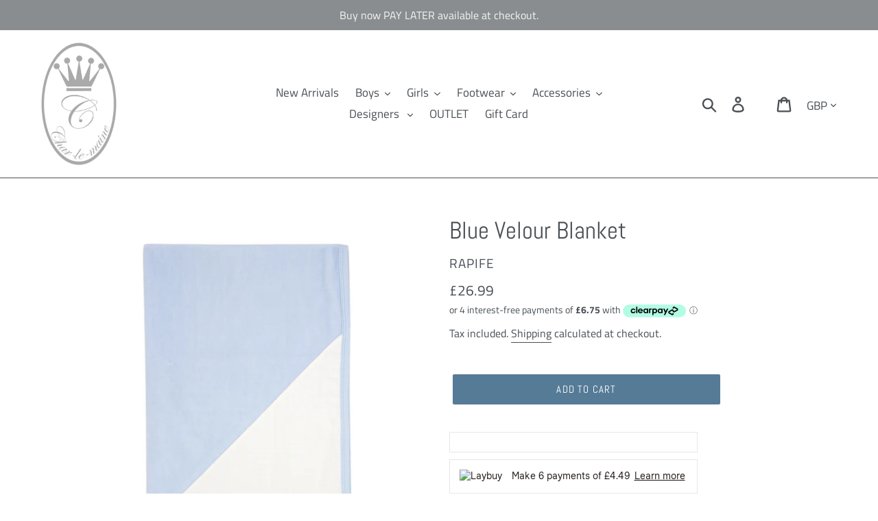

--- FILE ---
content_type: text/html; charset=utf-8
request_url: https://charlemaine.co.uk/products/blue-cotton-blanket
body_size: 48545
content:
<!doctype html>
<html class="no-js" lang="en">
<head>
  
  <script src="https://code.jquery.com/jquery-3.5.1.min.js" integrity="sha256-9/aliU8dGd2tb6OSsuzixeV4y/faTqgFtohetphbbj0=" crossorigin="anonymous"></script>
  
<script>
window.KiwiSizing = window.KiwiSizing === undefined ? {} : window.KiwiSizing;
KiwiSizing.shop = "char-le-maine.myshopify.com";


KiwiSizing.data = {
  collections: "672786186618,160396476500,672786481530",
  tags: "Aw25,new,new arrivals",
  product: "6912215417009",
  vendor: "Rapife",
  type: "blanket",
  title: "Blue Velour Blanket",
  images: ["\/\/charlemaine.co.uk\/cdn\/shop\/products\/image_faccb070-b66e-4401-80b6-15d29cc3b3a9.jpg?v=1630401986"],
  options: [{"name":"Title","position":1,"values":["Default Title"]}],
  variants: [{"id":40622685782193,"title":"Default Title","option1":"Default Title","option2":null,"option3":null,"sku":"6033W21","requires_shipping":true,"taxable":true,"featured_image":null,"available":true,"name":"Blue Velour Blanket","public_title":null,"options":["Default Title"],"price":2699,"weight":0,"compare_at_price":null,"inventory_management":"shopify","barcode":null,"requires_selling_plan":false,"selling_plan_allocations":[]}],
};

</script>
  <meta charset="utf-8">
  <meta http-equiv="X-UA-Compatible" content="IE=edge,chrome=1">
  <meta name="viewport" content="width=device-width,initial-scale=1">
  <meta name="theme-color" content="#557b97">
  <link rel="canonical" href="https://charlemaine.co.uk/products/blue-cotton-blanket"><link rel="shortcut icon" href="//charlemaine.co.uk/cdn/shop/files/27972283_1821069137926228_6942678766829972345_n_32x32.jpg?v=1613722852" type="image/png"><title>Blue Velour Blanket
&ndash; Char-le-maine | Luxury Baby &amp; Children&#39;s Wear</title><meta name="description" content="A beautifully designed, super soft blue velour blanket by Rapife. Made in soft velour and decorated with a white ribbed cotton across one corner. This makes the perfect gift for a new baby. 80% Cotton, 20% Polyester (super soft velour) Machine wash (30*C) Made in Europe."><!-- /snippets/social-meta-tags.liquid -->




<meta property="og:site_name" content="Char-le-maine | Luxury Baby &amp; Children&#39;s Wear">
<meta property="og:url" content="https://charlemaine.co.uk/products/blue-cotton-blanket">
<meta property="og:title" content="Blue Velour Blanket">
<meta property="og:type" content="product">
<meta property="og:description" content="A beautifully designed, super soft blue velour blanket by Rapife. Made in soft velour and decorated with a white ribbed cotton across one corner. This makes the perfect gift for a new baby. 80% Cotton, 20% Polyester (super soft velour) Machine wash (30*C) Made in Europe.">

  <meta property="og:price:amount" content="26.99">
  <meta property="og:price:currency" content="GBP">

<meta property="og:image" content="http://charlemaine.co.uk/cdn/shop/products/image_faccb070-b66e-4401-80b6-15d29cc3b3a9_1200x1200.jpg?v=1630401986">
<meta property="og:image:secure_url" content="https://charlemaine.co.uk/cdn/shop/products/image_faccb070-b66e-4401-80b6-15d29cc3b3a9_1200x1200.jpg?v=1630401986">


<meta name="twitter:card" content="summary_large_image">
<meta name="twitter:title" content="Blue Velour Blanket">
<meta name="twitter:description" content="A beautifully designed, super soft blue velour blanket by Rapife. Made in soft velour and decorated with a white ribbed cotton across one corner. This makes the perfect gift for a new baby. 80% Cotton, 20% Polyester (super soft velour) Machine wash (30*C) Made in Europe.">


  <link href="//charlemaine.co.uk/cdn/shop/t/21/assets/theme.scss.css?v=124942909780156369051764167094" rel="stylesheet" type="text/css" media="all" />

  <script>
    var theme = {
      breakpoints: {
        medium: 750,
        large: 990,
        widescreen: 1400
      },
      strings: {
        addToCart: "Add to cart",
        soldOut: "Sold out",
        unavailable: "Unavailable",
        regularPrice: "Regular price",
        salePrice: "Sale price",
        sale: "Sale",
        showMore: "Show More",
        showLess: "Show Less",
        addressError: "Error looking up that address",
        addressNoResults: "No results for that address",
        addressQueryLimit: "You have exceeded the Google API usage limit. Consider upgrading to a \u003ca href=\"https:\/\/developers.google.com\/maps\/premium\/usage-limits\"\u003ePremium Plan\u003c\/a\u003e.",
        authError: "There was a problem authenticating your Google Maps account.",
        newWindow: "Opens in a new window.",
        external: "Opens external website.",
        newWindowExternal: "Opens external website in a new window.",
        removeLabel: "Remove [product]",
        update: "Update",
        quantity: "Quantity",
        discountedTotal: "Discounted total",
        regularTotal: "Regular total",
        priceColumn: "See Price column for discount details.",
        quantityMinimumMessage: "Quantity must be 1 or more",
        cartError: "There was an error while updating your cart. Please try again.",
        removedItemMessage: "Removed \u003cspan class=\"cart__removed-product-details\"\u003e([quantity]) [link]\u003c\/span\u003e from your cart.",
        unitPrice: "Unit price",
        unitPriceSeparator: "per",
        oneCartCount: "1 item",
        otherCartCount: "[count] items",
        quantityLabel: "Quantity: [count]"
      },
      moneyFormat: "£{{amount}}",
      moneyFormatWithCurrency: "£{{amount}} GBP"
    }

    document.documentElement.className = document.documentElement.className.replace('no-js', 'js');
  </script><script src="//charlemaine.co.uk/cdn/shop/t/21/assets/lazysizes.js?v=94224023136283657951594647974" async="async"></script>
  <script src="//charlemaine.co.uk/cdn/shop/t/21/assets/vendor.js?v=12001839194546984181594647981" defer="defer"></script>
  <script src="//charlemaine.co.uk/cdn/shop/t/21/assets/theme.js?v=113288993326688876261595847904" defer="defer"></script>

  <script>window.performance && window.performance.mark && window.performance.mark('shopify.content_for_header.start');</script><meta name="google-site-verification" content="YRrJhILiNb3bhZNog0NwaFFa5Ayet-u7lLb8cnsiDzE">
<meta id="shopify-digital-wallet" name="shopify-digital-wallet" content="/27851096148/digital_wallets/dialog">
<meta name="shopify-checkout-api-token" content="00413463ac81d4bf0590e206592346e4">
<meta id="in-context-paypal-metadata" data-shop-id="27851096148" data-venmo-supported="false" data-environment="production" data-locale="en_US" data-paypal-v4="true" data-currency="GBP">
<link rel="alternate" type="application/json+oembed" href="https://charlemaine.co.uk/products/blue-cotton-blanket.oembed">
<script async="async" src="/checkouts/internal/preloads.js?locale=en-GB"></script>
<link rel="preconnect" href="https://shop.app" crossorigin="anonymous">
<script async="async" src="https://shop.app/checkouts/internal/preloads.js?locale=en-GB&shop_id=27851096148" crossorigin="anonymous"></script>
<script id="apple-pay-shop-capabilities" type="application/json">{"shopId":27851096148,"countryCode":"GB","currencyCode":"GBP","merchantCapabilities":["supports3DS"],"merchantId":"gid:\/\/shopify\/Shop\/27851096148","merchantName":"Char-le-maine | Luxury Baby \u0026 Children's Wear","requiredBillingContactFields":["postalAddress","email"],"requiredShippingContactFields":["postalAddress","email"],"shippingType":"shipping","supportedNetworks":["visa","maestro","masterCard","amex","discover","elo"],"total":{"type":"pending","label":"Char-le-maine | Luxury Baby \u0026 Children's Wear","amount":"1.00"},"shopifyPaymentsEnabled":true,"supportsSubscriptions":true}</script>
<script id="shopify-features" type="application/json">{"accessToken":"00413463ac81d4bf0590e206592346e4","betas":["rich-media-storefront-analytics"],"domain":"charlemaine.co.uk","predictiveSearch":true,"shopId":27851096148,"locale":"en"}</script>
<script>var Shopify = Shopify || {};
Shopify.shop = "char-le-maine.myshopify.com";
Shopify.locale = "en";
Shopify.currency = {"active":"GBP","rate":"1.0"};
Shopify.country = "GB";
Shopify.theme = {"name":"Dev 20200713","id":83131400276,"schema_name":"Debut","schema_version":"13.4.2","theme_store_id":null,"role":"main"};
Shopify.theme.handle = "null";
Shopify.theme.style = {"id":null,"handle":null};
Shopify.cdnHost = "charlemaine.co.uk/cdn";
Shopify.routes = Shopify.routes || {};
Shopify.routes.root = "/";</script>
<script type="module">!function(o){(o.Shopify=o.Shopify||{}).modules=!0}(window);</script>
<script>!function(o){function n(){var o=[];function n(){o.push(Array.prototype.slice.apply(arguments))}return n.q=o,n}var t=o.Shopify=o.Shopify||{};t.loadFeatures=n(),t.autoloadFeatures=n()}(window);</script>
<script>
  window.ShopifyPay = window.ShopifyPay || {};
  window.ShopifyPay.apiHost = "shop.app\/pay";
  window.ShopifyPay.redirectState = null;
</script>
<script id="shop-js-analytics" type="application/json">{"pageType":"product"}</script>
<script defer="defer" async type="module" src="//charlemaine.co.uk/cdn/shopifycloud/shop-js/modules/v2/client.init-shop-cart-sync_BN7fPSNr.en.esm.js"></script>
<script defer="defer" async type="module" src="//charlemaine.co.uk/cdn/shopifycloud/shop-js/modules/v2/chunk.common_Cbph3Kss.esm.js"></script>
<script defer="defer" async type="module" src="//charlemaine.co.uk/cdn/shopifycloud/shop-js/modules/v2/chunk.modal_DKumMAJ1.esm.js"></script>
<script type="module">
  await import("//charlemaine.co.uk/cdn/shopifycloud/shop-js/modules/v2/client.init-shop-cart-sync_BN7fPSNr.en.esm.js");
await import("//charlemaine.co.uk/cdn/shopifycloud/shop-js/modules/v2/chunk.common_Cbph3Kss.esm.js");
await import("//charlemaine.co.uk/cdn/shopifycloud/shop-js/modules/v2/chunk.modal_DKumMAJ1.esm.js");

  window.Shopify.SignInWithShop?.initShopCartSync?.({"fedCMEnabled":true,"windoidEnabled":true});

</script>
<script>
  window.Shopify = window.Shopify || {};
  if (!window.Shopify.featureAssets) window.Shopify.featureAssets = {};
  window.Shopify.featureAssets['shop-js'] = {"shop-cart-sync":["modules/v2/client.shop-cart-sync_CJVUk8Jm.en.esm.js","modules/v2/chunk.common_Cbph3Kss.esm.js","modules/v2/chunk.modal_DKumMAJ1.esm.js"],"init-fed-cm":["modules/v2/client.init-fed-cm_7Fvt41F4.en.esm.js","modules/v2/chunk.common_Cbph3Kss.esm.js","modules/v2/chunk.modal_DKumMAJ1.esm.js"],"init-shop-email-lookup-coordinator":["modules/v2/client.init-shop-email-lookup-coordinator_Cc088_bR.en.esm.js","modules/v2/chunk.common_Cbph3Kss.esm.js","modules/v2/chunk.modal_DKumMAJ1.esm.js"],"init-windoid":["modules/v2/client.init-windoid_hPopwJRj.en.esm.js","modules/v2/chunk.common_Cbph3Kss.esm.js","modules/v2/chunk.modal_DKumMAJ1.esm.js"],"shop-button":["modules/v2/client.shop-button_B0jaPSNF.en.esm.js","modules/v2/chunk.common_Cbph3Kss.esm.js","modules/v2/chunk.modal_DKumMAJ1.esm.js"],"shop-cash-offers":["modules/v2/client.shop-cash-offers_DPIskqss.en.esm.js","modules/v2/chunk.common_Cbph3Kss.esm.js","modules/v2/chunk.modal_DKumMAJ1.esm.js"],"shop-toast-manager":["modules/v2/client.shop-toast-manager_CK7RT69O.en.esm.js","modules/v2/chunk.common_Cbph3Kss.esm.js","modules/v2/chunk.modal_DKumMAJ1.esm.js"],"init-shop-cart-sync":["modules/v2/client.init-shop-cart-sync_BN7fPSNr.en.esm.js","modules/v2/chunk.common_Cbph3Kss.esm.js","modules/v2/chunk.modal_DKumMAJ1.esm.js"],"init-customer-accounts-sign-up":["modules/v2/client.init-customer-accounts-sign-up_CfPf4CXf.en.esm.js","modules/v2/client.shop-login-button_DeIztwXF.en.esm.js","modules/v2/chunk.common_Cbph3Kss.esm.js","modules/v2/chunk.modal_DKumMAJ1.esm.js"],"pay-button":["modules/v2/client.pay-button_CgIwFSYN.en.esm.js","modules/v2/chunk.common_Cbph3Kss.esm.js","modules/v2/chunk.modal_DKumMAJ1.esm.js"],"init-customer-accounts":["modules/v2/client.init-customer-accounts_DQ3x16JI.en.esm.js","modules/v2/client.shop-login-button_DeIztwXF.en.esm.js","modules/v2/chunk.common_Cbph3Kss.esm.js","modules/v2/chunk.modal_DKumMAJ1.esm.js"],"avatar":["modules/v2/client.avatar_BTnouDA3.en.esm.js"],"init-shop-for-new-customer-accounts":["modules/v2/client.init-shop-for-new-customer-accounts_CsZy_esa.en.esm.js","modules/v2/client.shop-login-button_DeIztwXF.en.esm.js","modules/v2/chunk.common_Cbph3Kss.esm.js","modules/v2/chunk.modal_DKumMAJ1.esm.js"],"shop-follow-button":["modules/v2/client.shop-follow-button_BRMJjgGd.en.esm.js","modules/v2/chunk.common_Cbph3Kss.esm.js","modules/v2/chunk.modal_DKumMAJ1.esm.js"],"checkout-modal":["modules/v2/client.checkout-modal_B9Drz_yf.en.esm.js","modules/v2/chunk.common_Cbph3Kss.esm.js","modules/v2/chunk.modal_DKumMAJ1.esm.js"],"shop-login-button":["modules/v2/client.shop-login-button_DeIztwXF.en.esm.js","modules/v2/chunk.common_Cbph3Kss.esm.js","modules/v2/chunk.modal_DKumMAJ1.esm.js"],"lead-capture":["modules/v2/client.lead-capture_DXYzFM3R.en.esm.js","modules/v2/chunk.common_Cbph3Kss.esm.js","modules/v2/chunk.modal_DKumMAJ1.esm.js"],"shop-login":["modules/v2/client.shop-login_CA5pJqmO.en.esm.js","modules/v2/chunk.common_Cbph3Kss.esm.js","modules/v2/chunk.modal_DKumMAJ1.esm.js"],"payment-terms":["modules/v2/client.payment-terms_BxzfvcZJ.en.esm.js","modules/v2/chunk.common_Cbph3Kss.esm.js","modules/v2/chunk.modal_DKumMAJ1.esm.js"]};
</script>
<script>(function() {
  var isLoaded = false;
  function asyncLoad() {
    if (isLoaded) return;
    isLoaded = true;
    var urls = ["\/\/code.tidio.co\/ibeorfbjjfzdgncgmy9df9q99veyxryf.js?shop=char-le-maine.myshopify.com","https:\/\/ecommplugins-scripts.trustpilot.com\/v2.1\/js\/header.min.js?settings=eyJrZXkiOiJKU0U5MnB4U1BhcERsN1JrIn0=\u0026shop=char-le-maine.myshopify.com","https:\/\/ecommplugins-trustboxsettings.trustpilot.com\/char-le-maine.myshopify.com.js?settings=1593337679377\u0026shop=char-le-maine.myshopify.com","https:\/\/widget.trustpilot.com\/bootstrap\/v5\/tp.widget.sync.bootstrap.min.js?shop=char-le-maine.myshopify.com","https:\/\/s3.eu-west-1.amazonaws.com\/production-klarna-il-shopify-osm\/a6c5e37d3b587ca7438f15aa90b429b47085a035\/char-le-maine.myshopify.com-1708596634474.js?shop=char-le-maine.myshopify.com","https:\/\/cdn.hextom.com\/js\/freeshippingbar.js?shop=char-le-maine.myshopify.com","https:\/\/cdn.hextom.com\/js\/ultimatesalesboost.js?shop=char-le-maine.myshopify.com"];
    for (var i = 0; i < urls.length; i++) {
      var s = document.createElement('script');
      s.type = 'text/javascript';
      s.async = true;
      s.src = urls[i];
      var x = document.getElementsByTagName('script')[0];
      x.parentNode.insertBefore(s, x);
    }
  };
  if(window.attachEvent) {
    window.attachEvent('onload', asyncLoad);
  } else {
    window.addEventListener('load', asyncLoad, false);
  }
})();</script>
<script id="__st">var __st={"a":27851096148,"offset":0,"reqid":"2dec8350-d5f7-4d13-b964-b69d92748b28-1770054233","pageurl":"charlemaine.co.uk\/products\/blue-cotton-blanket","u":"b5e56c2078fe","p":"product","rtyp":"product","rid":6912215417009};</script>
<script>window.ShopifyPaypalV4VisibilityTracking = true;</script>
<script id="captcha-bootstrap">!function(){'use strict';const t='contact',e='account',n='new_comment',o=[[t,t],['blogs',n],['comments',n],[t,'customer']],c=[[e,'customer_login'],[e,'guest_login'],[e,'recover_customer_password'],[e,'create_customer']],r=t=>t.map((([t,e])=>`form[action*='/${t}']:not([data-nocaptcha='true']) input[name='form_type'][value='${e}']`)).join(','),a=t=>()=>t?[...document.querySelectorAll(t)].map((t=>t.form)):[];function s(){const t=[...o],e=r(t);return a(e)}const i='password',u='form_key',d=['recaptcha-v3-token','g-recaptcha-response','h-captcha-response',i],f=()=>{try{return window.sessionStorage}catch{return}},m='__shopify_v',_=t=>t.elements[u];function p(t,e,n=!1){try{const o=window.sessionStorage,c=JSON.parse(o.getItem(e)),{data:r}=function(t){const{data:e,action:n}=t;return t[m]||n?{data:e,action:n}:{data:t,action:n}}(c);for(const[e,n]of Object.entries(r))t.elements[e]&&(t.elements[e].value=n);n&&o.removeItem(e)}catch(o){console.error('form repopulation failed',{error:o})}}const l='form_type',E='cptcha';function T(t){t.dataset[E]=!0}const w=window,h=w.document,L='Shopify',v='ce_forms',y='captcha';let A=!1;((t,e)=>{const n=(g='f06e6c50-85a8-45c8-87d0-21a2b65856fe',I='https://cdn.shopify.com/shopifycloud/storefront-forms-hcaptcha/ce_storefront_forms_captcha_hcaptcha.v1.5.2.iife.js',D={infoText:'Protected by hCaptcha',privacyText:'Privacy',termsText:'Terms'},(t,e,n)=>{const o=w[L][v],c=o.bindForm;if(c)return c(t,g,e,D).then(n);var r;o.q.push([[t,g,e,D],n]),r=I,A||(h.body.append(Object.assign(h.createElement('script'),{id:'captcha-provider',async:!0,src:r})),A=!0)});var g,I,D;w[L]=w[L]||{},w[L][v]=w[L][v]||{},w[L][v].q=[],w[L][y]=w[L][y]||{},w[L][y].protect=function(t,e){n(t,void 0,e),T(t)},Object.freeze(w[L][y]),function(t,e,n,w,h,L){const[v,y,A,g]=function(t,e,n){const i=e?o:[],u=t?c:[],d=[...i,...u],f=r(d),m=r(i),_=r(d.filter((([t,e])=>n.includes(e))));return[a(f),a(m),a(_),s()]}(w,h,L),I=t=>{const e=t.target;return e instanceof HTMLFormElement?e:e&&e.form},D=t=>v().includes(t);t.addEventListener('submit',(t=>{const e=I(t);if(!e)return;const n=D(e)&&!e.dataset.hcaptchaBound&&!e.dataset.recaptchaBound,o=_(e),c=g().includes(e)&&(!o||!o.value);(n||c)&&t.preventDefault(),c&&!n&&(function(t){try{if(!f())return;!function(t){const e=f();if(!e)return;const n=_(t);if(!n)return;const o=n.value;o&&e.removeItem(o)}(t);const e=Array.from(Array(32),(()=>Math.random().toString(36)[2])).join('');!function(t,e){_(t)||t.append(Object.assign(document.createElement('input'),{type:'hidden',name:u})),t.elements[u].value=e}(t,e),function(t,e){const n=f();if(!n)return;const o=[...t.querySelectorAll(`input[type='${i}']`)].map((({name:t})=>t)),c=[...d,...o],r={};for(const[a,s]of new FormData(t).entries())c.includes(a)||(r[a]=s);n.setItem(e,JSON.stringify({[m]:1,action:t.action,data:r}))}(t,e)}catch(e){console.error('failed to persist form',e)}}(e),e.submit())}));const S=(t,e)=>{t&&!t.dataset[E]&&(n(t,e.some((e=>e===t))),T(t))};for(const o of['focusin','change'])t.addEventListener(o,(t=>{const e=I(t);D(e)&&S(e,y())}));const B=e.get('form_key'),M=e.get(l),P=B&&M;t.addEventListener('DOMContentLoaded',(()=>{const t=y();if(P)for(const e of t)e.elements[l].value===M&&p(e,B);[...new Set([...A(),...v().filter((t=>'true'===t.dataset.shopifyCaptcha))])].forEach((e=>S(e,t)))}))}(h,new URLSearchParams(w.location.search),n,t,e,['guest_login'])})(!0,!0)}();</script>
<script integrity="sha256-4kQ18oKyAcykRKYeNunJcIwy7WH5gtpwJnB7kiuLZ1E=" data-source-attribution="shopify.loadfeatures" defer="defer" src="//charlemaine.co.uk/cdn/shopifycloud/storefront/assets/storefront/load_feature-a0a9edcb.js" crossorigin="anonymous"></script>
<script crossorigin="anonymous" defer="defer" src="//charlemaine.co.uk/cdn/shopifycloud/storefront/assets/shopify_pay/storefront-65b4c6d7.js?v=20250812"></script>
<script data-source-attribution="shopify.dynamic_checkout.dynamic.init">var Shopify=Shopify||{};Shopify.PaymentButton=Shopify.PaymentButton||{isStorefrontPortableWallets:!0,init:function(){window.Shopify.PaymentButton.init=function(){};var t=document.createElement("script");t.src="https://charlemaine.co.uk/cdn/shopifycloud/portable-wallets/latest/portable-wallets.en.js",t.type="module",document.head.appendChild(t)}};
</script>
<script data-source-attribution="shopify.dynamic_checkout.buyer_consent">
  function portableWalletsHideBuyerConsent(e){var t=document.getElementById("shopify-buyer-consent"),n=document.getElementById("shopify-subscription-policy-button");t&&n&&(t.classList.add("hidden"),t.setAttribute("aria-hidden","true"),n.removeEventListener("click",e))}function portableWalletsShowBuyerConsent(e){var t=document.getElementById("shopify-buyer-consent"),n=document.getElementById("shopify-subscription-policy-button");t&&n&&(t.classList.remove("hidden"),t.removeAttribute("aria-hidden"),n.addEventListener("click",e))}window.Shopify?.PaymentButton&&(window.Shopify.PaymentButton.hideBuyerConsent=portableWalletsHideBuyerConsent,window.Shopify.PaymentButton.showBuyerConsent=portableWalletsShowBuyerConsent);
</script>
<script data-source-attribution="shopify.dynamic_checkout.cart.bootstrap">document.addEventListener("DOMContentLoaded",(function(){function t(){return document.querySelector("shopify-accelerated-checkout-cart, shopify-accelerated-checkout")}if(t())Shopify.PaymentButton.init();else{new MutationObserver((function(e,n){t()&&(Shopify.PaymentButton.init(),n.disconnect())})).observe(document.body,{childList:!0,subtree:!0})}}));
</script>
<script id='scb4127' type='text/javascript' async='' src='https://charlemaine.co.uk/cdn/shopifycloud/privacy-banner/storefront-banner.js'></script><link id="shopify-accelerated-checkout-styles" rel="stylesheet" media="screen" href="https://charlemaine.co.uk/cdn/shopifycloud/portable-wallets/latest/accelerated-checkout-backwards-compat.css" crossorigin="anonymous">
<style id="shopify-accelerated-checkout-cart">
        #shopify-buyer-consent {
  margin-top: 1em;
  display: inline-block;
  width: 100%;
}

#shopify-buyer-consent.hidden {
  display: none;
}

#shopify-subscription-policy-button {
  background: none;
  border: none;
  padding: 0;
  text-decoration: underline;
  font-size: inherit;
  cursor: pointer;
}

#shopify-subscription-policy-button::before {
  box-shadow: none;
}

      </style>

<script>window.performance && window.performance.mark && window.performance.mark('shopify.content_for_header.end');</script>

        <link href="//charlemaine.co.uk/cdn/shop/t/21/assets/paymentfont.scss.css?v=107490355851624084561766930847" rel="stylesheet" type="text/css" media="all" />
  
  











  <script>

        window.zoorixCartData = {
          currency: "GBP",
          currency_symbol: "£",
          
          total_price: 0,
          item_count: 0,
          items: [
              
          ]
       	  
        }
</script>

<!--begin-bc-sf-filter-css-->
  <style data-id="bc-sf-filter-style" type="text/css">
      #bc-sf-filter-options-wrapper .bc-sf-filter-option-block .bc-sf-filter-block-title h3,
      #bc-sf-filter-tree-h .bc-sf-filter-option-block .bc-sf-filter-block-title a {text-transform: none !important;}
    
     .bc-sf-filter-option-block .bc-sf-filter-block-title h3>span:before {}
      .bc-sf-filter-option-block .bc-sf-filter-block-title h3>span.up:before {}
    
      #bc-sf-filter-options-wrapper .bc-sf-filter-option-block .bc-sf-filter-block-content ul li a,
      #bc-sf-filter-tree-h .bc-sf-filter-option-block .bc-sf-filter-block-content ul li a,
      .bc-sf-filter-option-block-sub_category .bc-sf-filter-block-content ul li h3 a,
      .bc-sf-filter-selection-wrapper .bc-sf-filter-selected-items .selected-item>a,
      .bc-sf-filter-selection-wrapper .bc-sf-filter-block-title h3,
      .bc-sf-filter-clear, 
      .bc-sf-filter-clear-all{}
    
      .bc-sf-filter-option-block-sub_category .bc-sf-filter-option-single-list li span.sub-icon:before {}
      .bc-sf-filter-option-block-sub_category .bc-sf-filter-option-single-list li span.sub-icon.sub-up:before {}

      #bc-sf-filter-tree-mobile button {text-transform: uppercase !important;background: rgba(159,205,232,1) !important;}
    </style><link href="//charlemaine.co.uk/cdn/shop/t/21/assets/bc-sf-filter.scss.css?v=70309404820145130361703881080" rel="stylesheet" type="text/css" media="all" /><!--start-bc-al-css--><!--end-bc-al-css-->
    <!--start-bc-widget-css--><link href="//charlemaine.co.uk/cdn/shop/t/21/assets/bc-widget-slider.scss.css?v=2543438864943775971594647997" rel="stylesheet" type="text/css" media="all" />
<!--end-bc-widget-css-->

<!--end-bc-sf-filter-css-->


  <script async src="https://disablerightclick.upsell-apps.com/script_tag.js?shop=char-le-maine.myshopify.com"></script>
<!-- BEGIN app block: shopify://apps/sales-discounts/blocks/sale-labels/29205fb1-2e68-4d81-a905-d828a51c8413 --><style>#Product-Slider>div+div .hc-sale-tag,.Product__Gallery--stack .Product__SlideItem+.Product__SlideItem .hc-sale-tag,.\#product-card-badge.\@type\:sale,.badge--on-sale,.badge--onsale,.badge.color-sale,.badge.onsale,.flag.sale,.grid-product__on-sale,.grid-product__tag--sale,.hc-sale-tag+.ProductItem__Wrapper .ProductItem__Label,.hc-sale-tag+.badge__container,.hc-sale-tag+.card__inner .badge,.hc-sale-tag+.card__inner+.card__content .card__badge,.hc-sale-tag+link+.card-wrapper .card__badge,.hc-sale-tag+.card__wrapper .card__badge,.hc-sale-tag+.image-wrapper .product-item__badge,.hc-sale-tag+.product--labels,.hc-sale-tag+.product-item__image-wrapper .product-item__label-list,.hc-sale-tag+a .label,.hc-sale-tag+img+.product-item__meta+.product-item__badge,.label .overlay-sale,.lbl.on-sale,.media-column+.media-column .hc-sale-tag,.price__badge-sale,.product-badge--sale,.product-badge__sale,.product-card__label--sale,.product-item__badge--sale,.product-label--on-sale,.product-label--sale,.product-label.sale,.product__badge--sale,.product__badge__item--sale,.product__media-icon,.productitem__badge--sale,.sale-badge,.sale-box,.sale-item.icn,.sale-sticker,.sale_banner,.theme-img+.theme-img .hc-sale-tag,.hc-sale-tag+a+.badge,.hc-sale-tag+div .badge{display:none!important}.facets__display{z-index:3!important}.indiv-product .hc-sale-tag,.product-item--with-hover-swatches .hc-sale-tag,.product-recommendations .hc-sale-tag{z-index:3}#Product-Slider .hc-sale-tag{z-index:6}.product-holder .hc-sale-tag{z-index:9}.apply-gallery-animation .hc-product-page{z-index:10}.product-card.relative.flex.flex-col .hc-sale-tag{z-index:21}@media only screen and (min-width:750px){.product-gallery-item+.product-gallery-item .hc-sale-tag,.product__slide+.product__slide .hc-sale-tag,.yv-product-slider-item+.yv-product-slider-item .hc-sale-tag{display:none!important}}@media (min-width:960px){.product__media-item+.product__media-item .hc-sale-tag,.splide__slide+.splide__slide .hc-sale-tag{display:none!important}}
</style>
<script>
  let hcSaleLabelSettings = {
    domain: "char-le-maine.myshopify.com",
    variants: [{"id":40622685782193,"title":"Default Title","option1":"Default Title","option2":null,"option3":null,"sku":"6033W21","requires_shipping":true,"taxable":true,"featured_image":null,"available":true,"name":"Blue Velour Blanket","public_title":null,"options":["Default Title"],"price":2699,"weight":0,"compare_at_price":null,"inventory_management":"shopify","barcode":null,"requires_selling_plan":false,"selling_plan_allocations":[]}],
    selectedVariant: {"id":40622685782193,"title":"Default Title","option1":"Default Title","option2":null,"option3":null,"sku":"6033W21","requires_shipping":true,"taxable":true,"featured_image":null,"available":true,"name":"Blue Velour Blanket","public_title":null,"options":["Default Title"],"price":2699,"weight":0,"compare_at_price":null,"inventory_management":"shopify","barcode":null,"requires_selling_plan":false,"selling_plan_allocations":[]},
    productPageImages: ["\/\/charlemaine.co.uk\/cdn\/shop\/products\/image_faccb070-b66e-4401-80b6-15d29cc3b3a9.jpg?v=1630401986"],
    
  }
</script>
<style>.hc-sale-tag{z-index:2;-webkit-transform:rotate(30deg);transform:rotate(30deg);display:inline-block;width:auto;height:26px;background:#fb485e;-webkit-border-radius:2px 4px 4px 2px;-moz-border-radius:2px 4px 4px 2px;border-radius:2px 4px 4px 2px;margin-top:10px;position:absolute!important;left:12px;top:8px;color:#fff;font-size:14px;font-weight:700;line-height:26px;padding:0 10px 0 10px}.hc-sale-tag:before{content:"";position:absolute;display:block;left:-12px;width:0;height:0;border-top:13px solid transparent;border-bottom:13px solid transparent;border-right:13px solid #fb485e}.hc-sale-tag:after{content:"";background:#ffffff;border-radius:2px;width:4px;height:4px;display:block;position:absolute;left:-2px;top:1px;margin-top:10px}@media screen and (max-width: 680px){.hc-sale-tag{top:2px;left:8px;padding:0 5px;height:22px;line-height:22px}.hc-sale-tag:before{left:-10px;border-top-width:11px;border-bottom-width:11px;border-right-width:11px}.hc-sale-tag:after{width:2px;height:2px;top:0;left:-3px}}.hc-sale-tag{background:#fb485e!important;color:#ffffff!important;}.hc-sale-tag span{color:#ffffff!important}.hc-sale-tag:before{border-right-color:#fb485e;}.hc-sale-tag span:before{content:"-"}.hc-sale-tag{height: 20px;line-height: 19px;}.hc-sale-tag:before {border-right-color: #fb485e;border-right-width: 10px;border-top-width: 10px;border-bottom-width: 10px;left: -10px;}.hc-sale-tag:after {top:-1px;}</style><script>document.addEventListener("DOMContentLoaded",function(){"undefined"!=typeof hcVariants&&function(e){function t(e,t,a){return function(){if(a)return t.apply(this,arguments),e.apply(this,arguments);var n=e.apply(this,arguments);return t.apply(this,arguments),n}}var a=null;function n(){var t=window.location.search.replace(/.*variant=(\d+).*/,"$1");t&&t!=a&&(a=t,e(t))}window.history.pushState=t(history.pushState,n),window.history.replaceState=t(history.replaceState,n),window.addEventListener("popstate",n)}(function(e){let t=null;for(var a=0;a<hcVariants.length;a++)if(hcVariants[a].id==e){t=hcVariants[a];var n=document.querySelectorAll(".hc-product-page.hc-sale-tag");if(t.compare_at_price&&t.compare_at_price>t.price){var r=100*(t.compare_at_price-t.price)/t.compare_at_price;if(null!=r)for(a=0;a<n.length;a++)n[a].childNodes[0].textContent=r.toFixed(0)+"%",n[a].style.display="block";else for(a=0;a<n.length;a++)n[a].style.display="none"}else for(a=0;a<n.length;a++)n[a].style.display="none";break}})});</script> 


<!-- END app block --><script src="https://cdn.shopify.com/extensions/019bbca0-fcf5-7f6c-8590-d768dd0bcdd7/sdm-extensions-56/assets/hc-sale-labels.min.js" type="text/javascript" defer="defer"></script>
<link href="https://monorail-edge.shopifysvc.com" rel="dns-prefetch">
<script>(function(){if ("sendBeacon" in navigator && "performance" in window) {try {var session_token_from_headers = performance.getEntriesByType('navigation')[0].serverTiming.find(x => x.name == '_s').description;} catch {var session_token_from_headers = undefined;}var session_cookie_matches = document.cookie.match(/_shopify_s=([^;]*)/);var session_token_from_cookie = session_cookie_matches && session_cookie_matches.length === 2 ? session_cookie_matches[1] : "";var session_token = session_token_from_headers || session_token_from_cookie || "";function handle_abandonment_event(e) {var entries = performance.getEntries().filter(function(entry) {return /monorail-edge.shopifysvc.com/.test(entry.name);});if (!window.abandonment_tracked && entries.length === 0) {window.abandonment_tracked = true;var currentMs = Date.now();var navigation_start = performance.timing.navigationStart;var payload = {shop_id: 27851096148,url: window.location.href,navigation_start,duration: currentMs - navigation_start,session_token,page_type: "product"};window.navigator.sendBeacon("https://monorail-edge.shopifysvc.com/v1/produce", JSON.stringify({schema_id: "online_store_buyer_site_abandonment/1.1",payload: payload,metadata: {event_created_at_ms: currentMs,event_sent_at_ms: currentMs}}));}}window.addEventListener('pagehide', handle_abandonment_event);}}());</script>
<script id="web-pixels-manager-setup">(function e(e,d,r,n,o){if(void 0===o&&(o={}),!Boolean(null===(a=null===(i=window.Shopify)||void 0===i?void 0:i.analytics)||void 0===a?void 0:a.replayQueue)){var i,a;window.Shopify=window.Shopify||{};var t=window.Shopify;t.analytics=t.analytics||{};var s=t.analytics;s.replayQueue=[],s.publish=function(e,d,r){return s.replayQueue.push([e,d,r]),!0};try{self.performance.mark("wpm:start")}catch(e){}var l=function(){var e={modern:/Edge?\/(1{2}[4-9]|1[2-9]\d|[2-9]\d{2}|\d{4,})\.\d+(\.\d+|)|Firefox\/(1{2}[4-9]|1[2-9]\d|[2-9]\d{2}|\d{4,})\.\d+(\.\d+|)|Chrom(ium|e)\/(9{2}|\d{3,})\.\d+(\.\d+|)|(Maci|X1{2}).+ Version\/(15\.\d+|(1[6-9]|[2-9]\d|\d{3,})\.\d+)([,.]\d+|)( \(\w+\)|)( Mobile\/\w+|) Safari\/|Chrome.+OPR\/(9{2}|\d{3,})\.\d+\.\d+|(CPU[ +]OS|iPhone[ +]OS|CPU[ +]iPhone|CPU IPhone OS|CPU iPad OS)[ +]+(15[._]\d+|(1[6-9]|[2-9]\d|\d{3,})[._]\d+)([._]\d+|)|Android:?[ /-](13[3-9]|1[4-9]\d|[2-9]\d{2}|\d{4,})(\.\d+|)(\.\d+|)|Android.+Firefox\/(13[5-9]|1[4-9]\d|[2-9]\d{2}|\d{4,})\.\d+(\.\d+|)|Android.+Chrom(ium|e)\/(13[3-9]|1[4-9]\d|[2-9]\d{2}|\d{4,})\.\d+(\.\d+|)|SamsungBrowser\/([2-9]\d|\d{3,})\.\d+/,legacy:/Edge?\/(1[6-9]|[2-9]\d|\d{3,})\.\d+(\.\d+|)|Firefox\/(5[4-9]|[6-9]\d|\d{3,})\.\d+(\.\d+|)|Chrom(ium|e)\/(5[1-9]|[6-9]\d|\d{3,})\.\d+(\.\d+|)([\d.]+$|.*Safari\/(?![\d.]+ Edge\/[\d.]+$))|(Maci|X1{2}).+ Version\/(10\.\d+|(1[1-9]|[2-9]\d|\d{3,})\.\d+)([,.]\d+|)( \(\w+\)|)( Mobile\/\w+|) Safari\/|Chrome.+OPR\/(3[89]|[4-9]\d|\d{3,})\.\d+\.\d+|(CPU[ +]OS|iPhone[ +]OS|CPU[ +]iPhone|CPU IPhone OS|CPU iPad OS)[ +]+(10[._]\d+|(1[1-9]|[2-9]\d|\d{3,})[._]\d+)([._]\d+|)|Android:?[ /-](13[3-9]|1[4-9]\d|[2-9]\d{2}|\d{4,})(\.\d+|)(\.\d+|)|Mobile Safari.+OPR\/([89]\d|\d{3,})\.\d+\.\d+|Android.+Firefox\/(13[5-9]|1[4-9]\d|[2-9]\d{2}|\d{4,})\.\d+(\.\d+|)|Android.+Chrom(ium|e)\/(13[3-9]|1[4-9]\d|[2-9]\d{2}|\d{4,})\.\d+(\.\d+|)|Android.+(UC? ?Browser|UCWEB|U3)[ /]?(15\.([5-9]|\d{2,})|(1[6-9]|[2-9]\d|\d{3,})\.\d+)\.\d+|SamsungBrowser\/(5\.\d+|([6-9]|\d{2,})\.\d+)|Android.+MQ{2}Browser\/(14(\.(9|\d{2,})|)|(1[5-9]|[2-9]\d|\d{3,})(\.\d+|))(\.\d+|)|K[Aa][Ii]OS\/(3\.\d+|([4-9]|\d{2,})\.\d+)(\.\d+|)/},d=e.modern,r=e.legacy,n=navigator.userAgent;return n.match(d)?"modern":n.match(r)?"legacy":"unknown"}(),u="modern"===l?"modern":"legacy",c=(null!=n?n:{modern:"",legacy:""})[u],f=function(e){return[e.baseUrl,"/wpm","/b",e.hashVersion,"modern"===e.buildTarget?"m":"l",".js"].join("")}({baseUrl:d,hashVersion:r,buildTarget:u}),m=function(e){var d=e.version,r=e.bundleTarget,n=e.surface,o=e.pageUrl,i=e.monorailEndpoint;return{emit:function(e){var a=e.status,t=e.errorMsg,s=(new Date).getTime(),l=JSON.stringify({metadata:{event_sent_at_ms:s},events:[{schema_id:"web_pixels_manager_load/3.1",payload:{version:d,bundle_target:r,page_url:o,status:a,surface:n,error_msg:t},metadata:{event_created_at_ms:s}}]});if(!i)return console&&console.warn&&console.warn("[Web Pixels Manager] No Monorail endpoint provided, skipping logging."),!1;try{return self.navigator.sendBeacon.bind(self.navigator)(i,l)}catch(e){}var u=new XMLHttpRequest;try{return u.open("POST",i,!0),u.setRequestHeader("Content-Type","text/plain"),u.send(l),!0}catch(e){return console&&console.warn&&console.warn("[Web Pixels Manager] Got an unhandled error while logging to Monorail."),!1}}}}({version:r,bundleTarget:l,surface:e.surface,pageUrl:self.location.href,monorailEndpoint:e.monorailEndpoint});try{o.browserTarget=l,function(e){var d=e.src,r=e.async,n=void 0===r||r,o=e.onload,i=e.onerror,a=e.sri,t=e.scriptDataAttributes,s=void 0===t?{}:t,l=document.createElement("script"),u=document.querySelector("head"),c=document.querySelector("body");if(l.async=n,l.src=d,a&&(l.integrity=a,l.crossOrigin="anonymous"),s)for(var f in s)if(Object.prototype.hasOwnProperty.call(s,f))try{l.dataset[f]=s[f]}catch(e){}if(o&&l.addEventListener("load",o),i&&l.addEventListener("error",i),u)u.appendChild(l);else{if(!c)throw new Error("Did not find a head or body element to append the script");c.appendChild(l)}}({src:f,async:!0,onload:function(){if(!function(){var e,d;return Boolean(null===(d=null===(e=window.Shopify)||void 0===e?void 0:e.analytics)||void 0===d?void 0:d.initialized)}()){var d=window.webPixelsManager.init(e)||void 0;if(d){var r=window.Shopify.analytics;r.replayQueue.forEach((function(e){var r=e[0],n=e[1],o=e[2];d.publishCustomEvent(r,n,o)})),r.replayQueue=[],r.publish=d.publishCustomEvent,r.visitor=d.visitor,r.initialized=!0}}},onerror:function(){return m.emit({status:"failed",errorMsg:"".concat(f," has failed to load")})},sri:function(e){var d=/^sha384-[A-Za-z0-9+/=]+$/;return"string"==typeof e&&d.test(e)}(c)?c:"",scriptDataAttributes:o}),m.emit({status:"loading"})}catch(e){m.emit({status:"failed",errorMsg:(null==e?void 0:e.message)||"Unknown error"})}}})({shopId: 27851096148,storefrontBaseUrl: "https://charlemaine.co.uk",extensionsBaseUrl: "https://extensions.shopifycdn.com/cdn/shopifycloud/web-pixels-manager",monorailEndpoint: "https://monorail-edge.shopifysvc.com/unstable/produce_batch",surface: "storefront-renderer",enabledBetaFlags: ["2dca8a86"],webPixelsConfigList: [{"id":"916849018","configuration":"{\"config\":\"{\\\"pixel_id\\\":\\\"AW-672063962\\\",\\\"target_country\\\":\\\"GB\\\",\\\"gtag_events\\\":[{\\\"type\\\":\\\"search\\\",\\\"action_label\\\":\\\"AW-672063962\\\/-AbjCLTNkL4BENrDu8AC\\\"},{\\\"type\\\":\\\"begin_checkout\\\",\\\"action_label\\\":\\\"AW-672063962\\\/GN2_CLHNkL4BENrDu8AC\\\"},{\\\"type\\\":\\\"view_item\\\",\\\"action_label\\\":[\\\"AW-672063962\\\/GyRxCKvNkL4BENrDu8AC\\\",\\\"MC-PTNE1NYJE4\\\"]},{\\\"type\\\":\\\"purchase\\\",\\\"action_label\\\":[\\\"AW-672063962\\\/D4MlCKjNkL4BENrDu8AC\\\",\\\"MC-PTNE1NYJE4\\\"]},{\\\"type\\\":\\\"page_view\\\",\\\"action_label\\\":[\\\"AW-672063962\\\/Ul7JCKXNkL4BENrDu8AC\\\",\\\"MC-PTNE1NYJE4\\\"]},{\\\"type\\\":\\\"add_payment_info\\\",\\\"action_label\\\":\\\"AW-672063962\\\/KEdWCLfNkL4BENrDu8AC\\\"},{\\\"type\\\":\\\"add_to_cart\\\",\\\"action_label\\\":\\\"AW-672063962\\\/OO-4CK7NkL4BENrDu8AC\\\"}],\\\"enable_monitoring_mode\\\":false}\"}","eventPayloadVersion":"v1","runtimeContext":"OPEN","scriptVersion":"b2a88bafab3e21179ed38636efcd8a93","type":"APP","apiClientId":1780363,"privacyPurposes":[],"dataSharingAdjustments":{"protectedCustomerApprovalScopes":["read_customer_address","read_customer_email","read_customer_name","read_customer_personal_data","read_customer_phone"]}},{"id":"180388017","configuration":"{\"pixel_id\":\"756152901527404\",\"pixel_type\":\"facebook_pixel\",\"metaapp_system_user_token\":\"-\"}","eventPayloadVersion":"v1","runtimeContext":"OPEN","scriptVersion":"ca16bc87fe92b6042fbaa3acc2fbdaa6","type":"APP","apiClientId":2329312,"privacyPurposes":["ANALYTICS","MARKETING","SALE_OF_DATA"],"dataSharingAdjustments":{"protectedCustomerApprovalScopes":["read_customer_address","read_customer_email","read_customer_name","read_customer_personal_data","read_customer_phone"]}},{"id":"shopify-app-pixel","configuration":"{}","eventPayloadVersion":"v1","runtimeContext":"STRICT","scriptVersion":"0450","apiClientId":"shopify-pixel","type":"APP","privacyPurposes":["ANALYTICS","MARKETING"]},{"id":"shopify-custom-pixel","eventPayloadVersion":"v1","runtimeContext":"LAX","scriptVersion":"0450","apiClientId":"shopify-pixel","type":"CUSTOM","privacyPurposes":["ANALYTICS","MARKETING"]}],isMerchantRequest: false,initData: {"shop":{"name":"Char-le-maine | Luxury Baby \u0026 Children's Wear","paymentSettings":{"currencyCode":"GBP"},"myshopifyDomain":"char-le-maine.myshopify.com","countryCode":"GB","storefrontUrl":"https:\/\/charlemaine.co.uk"},"customer":null,"cart":null,"checkout":null,"productVariants":[{"price":{"amount":26.99,"currencyCode":"GBP"},"product":{"title":"Blue Velour Blanket","vendor":"Rapife","id":"6912215417009","untranslatedTitle":"Blue Velour Blanket","url":"\/products\/blue-cotton-blanket","type":"blanket"},"id":"40622685782193","image":{"src":"\/\/charlemaine.co.uk\/cdn\/shop\/products\/image_faccb070-b66e-4401-80b6-15d29cc3b3a9.jpg?v=1630401986"},"sku":"6033W21","title":"Default Title","untranslatedTitle":"Default Title"}],"purchasingCompany":null},},"https://charlemaine.co.uk/cdn","3918e4e0wbf3ac3cepc5707306mb02b36c6",{"modern":"","legacy":""},{"shopId":"27851096148","storefrontBaseUrl":"https:\/\/charlemaine.co.uk","extensionBaseUrl":"https:\/\/extensions.shopifycdn.com\/cdn\/shopifycloud\/web-pixels-manager","surface":"storefront-renderer","enabledBetaFlags":"[\"2dca8a86\"]","isMerchantRequest":"false","hashVersion":"3918e4e0wbf3ac3cepc5707306mb02b36c6","publish":"custom","events":"[[\"page_viewed\",{}],[\"product_viewed\",{\"productVariant\":{\"price\":{\"amount\":26.99,\"currencyCode\":\"GBP\"},\"product\":{\"title\":\"Blue Velour Blanket\",\"vendor\":\"Rapife\",\"id\":\"6912215417009\",\"untranslatedTitle\":\"Blue Velour Blanket\",\"url\":\"\/products\/blue-cotton-blanket\",\"type\":\"blanket\"},\"id\":\"40622685782193\",\"image\":{\"src\":\"\/\/charlemaine.co.uk\/cdn\/shop\/products\/image_faccb070-b66e-4401-80b6-15d29cc3b3a9.jpg?v=1630401986\"},\"sku\":\"6033W21\",\"title\":\"Default Title\",\"untranslatedTitle\":\"Default Title\"}}]]"});</script><script>
  window.ShopifyAnalytics = window.ShopifyAnalytics || {};
  window.ShopifyAnalytics.meta = window.ShopifyAnalytics.meta || {};
  window.ShopifyAnalytics.meta.currency = 'GBP';
  var meta = {"product":{"id":6912215417009,"gid":"gid:\/\/shopify\/Product\/6912215417009","vendor":"Rapife","type":"blanket","handle":"blue-cotton-blanket","variants":[{"id":40622685782193,"price":2699,"name":"Blue Velour Blanket","public_title":null,"sku":"6033W21"}],"remote":false},"page":{"pageType":"product","resourceType":"product","resourceId":6912215417009,"requestId":"2dec8350-d5f7-4d13-b964-b69d92748b28-1770054233"}};
  for (var attr in meta) {
    window.ShopifyAnalytics.meta[attr] = meta[attr];
  }
</script>
<script class="analytics">
  (function () {
    var customDocumentWrite = function(content) {
      var jquery = null;

      if (window.jQuery) {
        jquery = window.jQuery;
      } else if (window.Checkout && window.Checkout.$) {
        jquery = window.Checkout.$;
      }

      if (jquery) {
        jquery('body').append(content);
      }
    };

    var hasLoggedConversion = function(token) {
      if (token) {
        return document.cookie.indexOf('loggedConversion=' + token) !== -1;
      }
      return false;
    }

    var setCookieIfConversion = function(token) {
      if (token) {
        var twoMonthsFromNow = new Date(Date.now());
        twoMonthsFromNow.setMonth(twoMonthsFromNow.getMonth() + 2);

        document.cookie = 'loggedConversion=' + token + '; expires=' + twoMonthsFromNow;
      }
    }

    var trekkie = window.ShopifyAnalytics.lib = window.trekkie = window.trekkie || [];
    if (trekkie.integrations) {
      return;
    }
    trekkie.methods = [
      'identify',
      'page',
      'ready',
      'track',
      'trackForm',
      'trackLink'
    ];
    trekkie.factory = function(method) {
      return function() {
        var args = Array.prototype.slice.call(arguments);
        args.unshift(method);
        trekkie.push(args);
        return trekkie;
      };
    };
    for (var i = 0; i < trekkie.methods.length; i++) {
      var key = trekkie.methods[i];
      trekkie[key] = trekkie.factory(key);
    }
    trekkie.load = function(config) {
      trekkie.config = config || {};
      trekkie.config.initialDocumentCookie = document.cookie;
      var first = document.getElementsByTagName('script')[0];
      var script = document.createElement('script');
      script.type = 'text/javascript';
      script.onerror = function(e) {
        var scriptFallback = document.createElement('script');
        scriptFallback.type = 'text/javascript';
        scriptFallback.onerror = function(error) {
                var Monorail = {
      produce: function produce(monorailDomain, schemaId, payload) {
        var currentMs = new Date().getTime();
        var event = {
          schema_id: schemaId,
          payload: payload,
          metadata: {
            event_created_at_ms: currentMs,
            event_sent_at_ms: currentMs
          }
        };
        return Monorail.sendRequest("https://" + monorailDomain + "/v1/produce", JSON.stringify(event));
      },
      sendRequest: function sendRequest(endpointUrl, payload) {
        // Try the sendBeacon API
        if (window && window.navigator && typeof window.navigator.sendBeacon === 'function' && typeof window.Blob === 'function' && !Monorail.isIos12()) {
          var blobData = new window.Blob([payload], {
            type: 'text/plain'
          });

          if (window.navigator.sendBeacon(endpointUrl, blobData)) {
            return true;
          } // sendBeacon was not successful

        } // XHR beacon

        var xhr = new XMLHttpRequest();

        try {
          xhr.open('POST', endpointUrl);
          xhr.setRequestHeader('Content-Type', 'text/plain');
          xhr.send(payload);
        } catch (e) {
          console.log(e);
        }

        return false;
      },
      isIos12: function isIos12() {
        return window.navigator.userAgent.lastIndexOf('iPhone; CPU iPhone OS 12_') !== -1 || window.navigator.userAgent.lastIndexOf('iPad; CPU OS 12_') !== -1;
      }
    };
    Monorail.produce('monorail-edge.shopifysvc.com',
      'trekkie_storefront_load_errors/1.1',
      {shop_id: 27851096148,
      theme_id: 83131400276,
      app_name: "storefront",
      context_url: window.location.href,
      source_url: "//charlemaine.co.uk/cdn/s/trekkie.storefront.c59ea00e0474b293ae6629561379568a2d7c4bba.min.js"});

        };
        scriptFallback.async = true;
        scriptFallback.src = '//charlemaine.co.uk/cdn/s/trekkie.storefront.c59ea00e0474b293ae6629561379568a2d7c4bba.min.js';
        first.parentNode.insertBefore(scriptFallback, first);
      };
      script.async = true;
      script.src = '//charlemaine.co.uk/cdn/s/trekkie.storefront.c59ea00e0474b293ae6629561379568a2d7c4bba.min.js';
      first.parentNode.insertBefore(script, first);
    };
    trekkie.load(
      {"Trekkie":{"appName":"storefront","development":false,"defaultAttributes":{"shopId":27851096148,"isMerchantRequest":null,"themeId":83131400276,"themeCityHash":"1415951576078693177","contentLanguage":"en","currency":"GBP","eventMetadataId":"96287b56-2577-47e0-a28d-be2208e3feff"},"isServerSideCookieWritingEnabled":true,"monorailRegion":"shop_domain","enabledBetaFlags":["65f19447","b5387b81"]},"Session Attribution":{},"S2S":{"facebookCapiEnabled":true,"source":"trekkie-storefront-renderer","apiClientId":580111}}
    );

    var loaded = false;
    trekkie.ready(function() {
      if (loaded) return;
      loaded = true;

      window.ShopifyAnalytics.lib = window.trekkie;

      var originalDocumentWrite = document.write;
      document.write = customDocumentWrite;
      try { window.ShopifyAnalytics.merchantGoogleAnalytics.call(this); } catch(error) {};
      document.write = originalDocumentWrite;

      window.ShopifyAnalytics.lib.page(null,{"pageType":"product","resourceType":"product","resourceId":6912215417009,"requestId":"2dec8350-d5f7-4d13-b964-b69d92748b28-1770054233","shopifyEmitted":true});

      var match = window.location.pathname.match(/checkouts\/(.+)\/(thank_you|post_purchase)/)
      var token = match? match[1]: undefined;
      if (!hasLoggedConversion(token)) {
        setCookieIfConversion(token);
        window.ShopifyAnalytics.lib.track("Viewed Product",{"currency":"GBP","variantId":40622685782193,"productId":6912215417009,"productGid":"gid:\/\/shopify\/Product\/6912215417009","name":"Blue Velour Blanket","price":"26.99","sku":"6033W21","brand":"Rapife","variant":null,"category":"blanket","nonInteraction":true,"remote":false},undefined,undefined,{"shopifyEmitted":true});
      window.ShopifyAnalytics.lib.track("monorail:\/\/trekkie_storefront_viewed_product\/1.1",{"currency":"GBP","variantId":40622685782193,"productId":6912215417009,"productGid":"gid:\/\/shopify\/Product\/6912215417009","name":"Blue Velour Blanket","price":"26.99","sku":"6033W21","brand":"Rapife","variant":null,"category":"blanket","nonInteraction":true,"remote":false,"referer":"https:\/\/charlemaine.co.uk\/products\/blue-cotton-blanket"});
      }
    });


        var eventsListenerScript = document.createElement('script');
        eventsListenerScript.async = true;
        eventsListenerScript.src = "//charlemaine.co.uk/cdn/shopifycloud/storefront/assets/shop_events_listener-3da45d37.js";
        document.getElementsByTagName('head')[0].appendChild(eventsListenerScript);

})();</script>
<script
  defer
  src="https://charlemaine.co.uk/cdn/shopifycloud/perf-kit/shopify-perf-kit-3.1.0.min.js"
  data-application="storefront-renderer"
  data-shop-id="27851096148"
  data-render-region="gcp-us-east1"
  data-page-type="product"
  data-theme-instance-id="83131400276"
  data-theme-name="Debut"
  data-theme-version="13.4.2"
  data-monorail-region="shop_domain"
  data-resource-timing-sampling-rate="10"
  data-shs="true"
  data-shs-beacon="true"
  data-shs-export-with-fetch="true"
  data-shs-logs-sample-rate="1"
  data-shs-beacon-endpoint="https://charlemaine.co.uk/api/collect"
></script>
</head>

<body class="template-product">
<script>window.KlarnaThemeGlobals={}; window.KlarnaThemeGlobals.data_purchase_amount = 2699;window.KlarnaThemeGlobals.productVariants=[{"id":40622685782193,"title":"Default Title","option1":"Default Title","option2":null,"option3":null,"sku":"6033W21","requires_shipping":true,"taxable":true,"featured_image":null,"available":true,"name":"Blue Velour Blanket","public_title":null,"options":["Default Title"],"price":2699,"weight":0,"compare_at_price":null,"inventory_management":"shopify","barcode":null,"requires_selling_plan":false,"selling_plan_allocations":[]}];window.KlarnaThemeGlobals.documentCopy=document.cloneNode(true);</script>

  
  <style>
    .lds-spinner {
    /*color: black;*/
    display: inline-block;
    position: relative;
    width: 80px;
    height: 80px;
  }
  .lds-spinner div {
    transform-origin: 40px 40px;
    animation: lds-spinner 1.2s linear infinite;
  }
  .lds-spinner div:after {
    content: " ";
    display: block;
    position: absolute;
    top: 3px;
    left: 37px;
    width: 6px;
    height: 18px;
    border-radius: 20%;
    background: #557b97;
  }
  .lds-spinner div:nth-child(1) {
    transform: rotate(0deg);
    animation-delay: -1.1s;
  }
  .lds-spinner div:nth-child(2) {
    transform: rotate(30deg);
    animation-delay: -1s;
  }
  .lds-spinner div:nth-child(3) {
    transform: rotate(60deg);
    animation-delay: -0.9s;
  }
  .lds-spinner div:nth-child(4) {
    transform: rotate(90deg);
    animation-delay: -0.8s;
  }
  .lds-spinner div:nth-child(5) {
    transform: rotate(120deg);
    animation-delay: -0.7s;
  }
  .lds-spinner div:nth-child(6) {
    transform: rotate(150deg);
    animation-delay: -0.6s;
  }
  .lds-spinner div:nth-child(7) {
    transform: rotate(180deg);
    animation-delay: -0.5s;
  }
  .lds-spinner div:nth-child(8) {
    transform: rotate(210deg);
    animation-delay: -0.4s;
  }
  .lds-spinner div:nth-child(9) {
    transform: rotate(240deg);
    animation-delay: -0.3s;
  }
  .lds-spinner div:nth-child(10) {
    transform: rotate(270deg);
    animation-delay: -0.2s;
  }
  .lds-spinner div:nth-child(11) {
    transform: rotate(300deg);
    animation-delay: -0.1s;
  }
  .lds-spinner div:nth-child(12) {
    transform: rotate(330deg);
    animation-delay: 0s;
  }
  @keyframes lds-spinner {
    0% {
      opacity: 1;
    }
    100% {
      opacity: 0;
    }
  }
  
  #loading-wheel-container
  {
    
    position: fixed;
    top: 0;
    left: 0;
    width: 100vw;
    height: 100vh;
    display: grid;
    justify-items: center;
    align-items: center;
    background-color: rgba(255,255,255,0.6) !important;
    z-index: 99999999;
    display: none;
    
  }
</style>

<div id="loading-wheel-container">

		<div class="lds-spinner"><div></div><div></div><div></div><div></div><div></div><div></div><div></div><div></div><div></div><div></div><div></div><div></div></div>
  
</div>
  
  <script async src="https://eu-library.klarnaservices.com/lib.js" data-client-id="52a1f2b6-68b4-543c-82ba-9a4d71495b3a"></script>  

  <a class="in-page-link visually-hidden skip-link" href="#MainContent">Skip to content</a>

  <div id="SearchDrawer" class="search-bar drawer drawer--top" role="dialog" aria-modal="true" aria-label="Search">
    <div class="search-bar__table">
      <div class="search-bar__table-cell search-bar__form-wrapper">
        <form class="search search-bar__form" action="/search" method="get" role="search">
          <input class="search__input search-bar__input" type="search" name="q" value="" placeholder="Search" aria-label="Search">
          <button class="search-bar__submit search__submit btn--link" type="submit">
            <svg aria-hidden="true" focusable="false" role="presentation" class="icon icon-search" viewBox="0 0 37 40"><path d="M35.6 36l-9.8-9.8c4.1-5.4 3.6-13.2-1.3-18.1-5.4-5.4-14.2-5.4-19.7 0-5.4 5.4-5.4 14.2 0 19.7 2.6 2.6 6.1 4.1 9.8 4.1 3 0 5.9-1 8.3-2.8l9.8 9.8c.4.4.9.6 1.4.6s1-.2 1.4-.6c.9-.9.9-2.1.1-2.9zm-20.9-8.2c-2.6 0-5.1-1-7-2.9-3.9-3.9-3.9-10.1 0-14C9.6 9 12.2 8 14.7 8s5.1 1 7 2.9c3.9 3.9 3.9 10.1 0 14-1.9 1.9-4.4 2.9-7 2.9z"/></svg>
            <span class="icon__fallback-text">Submit</span>
          </button>
        </form>
      </div>
      <div class="search-bar__table-cell text-right">
        <button type="button" class="btn--link search-bar__close js-drawer-close">
          <svg aria-hidden="true" focusable="false" role="presentation" class="icon icon-close" viewBox="0 0 40 40"><path d="M23.868 20.015L39.117 4.78c1.11-1.108 1.11-2.77 0-3.877-1.109-1.108-2.773-1.108-3.882 0L19.986 16.137 4.737.904C3.628-.204 1.965-.204.856.904c-1.11 1.108-1.11 2.77 0 3.877l15.249 15.234L.855 35.248c-1.108 1.108-1.108 2.77 0 3.877.555.554 1.248.831 1.942.831s1.386-.277 1.94-.83l15.25-15.234 15.248 15.233c.555.554 1.248.831 1.941.831s1.387-.277 1.941-.83c1.11-1.109 1.11-2.77 0-3.878L23.868 20.015z" class="layer"/></svg>
          <span class="icon__fallback-text">Close search</span>
        </button>
      </div>
    </div>
  </div><style data-shopify>

  .cart-popup {
    box-shadow: 1px 1px 10px 2px rgba(73, 79, 84, 0.5);
  }</style><div class="cart-popup-wrapper cart-popup-wrapper--hidden" role="dialog" aria-modal="true" aria-labelledby="CartPopupHeading" data-cart-popup-wrapper>
  <div class="cart-popup" data-cart-popup tabindex="-1">
    <h2 id="CartPopupHeading" class="cart-popup__heading">Just added to your cart</h2>
    <button class="cart-popup__close" aria-label="Close" data-cart-popup-close><svg aria-hidden="true" focusable="false" role="presentation" class="icon icon-close" viewBox="0 0 40 40"><path d="M23.868 20.015L39.117 4.78c1.11-1.108 1.11-2.77 0-3.877-1.109-1.108-2.773-1.108-3.882 0L19.986 16.137 4.737.904C3.628-.204 1.965-.204.856.904c-1.11 1.108-1.11 2.77 0 3.877l15.249 15.234L.855 35.248c-1.108 1.108-1.108 2.77 0 3.877.555.554 1.248.831 1.942.831s1.386-.277 1.94-.83l15.25-15.234 15.248 15.233c.555.554 1.248.831 1.941.831s1.387-.277 1.941-.83c1.11-1.109 1.11-2.77 0-3.878L23.868 20.015z" class="layer"/></svg></button>

    <div class="cart-popup-item">
      <div class="cart-popup-item__image-wrapper hide" data-cart-popup-image-wrapper>
        <div class="cart-popup-item__image cart-popup-item__image--placeholder" data-cart-popup-image-placeholder>
          <div data-placeholder-size></div>
          <div class="placeholder-background placeholder-background--animation"></div>
        </div>
      </div>
      <div class="cart-popup-item__description">
        <div>
          <div class="cart-popup-item__title" data-cart-popup-title></div>
          <ul class="product-details" aria-label="Product details" data-cart-popup-product-details></ul>
        </div>
        <div class="cart-popup-item__quantity">
          <span class="visually-hidden" data-cart-popup-quantity-label></span>
          <span aria-hidden="true">Qty:</span>
          <span aria-hidden="true" data-cart-popup-quantity></span>
        </div>
      </div>
    </div>

    <a href="/cart" class="cart-popup__cta-link btn btn--secondary-accent">
      View cart (<span data-cart-popup-cart-quantity></span>)
    </a>

    <div class="cart-popup__dismiss">
      <button class="cart-popup__dismiss-button text-link text-link--accent" data-cart-popup-dismiss>
        Continue shopping
      </button>
    </div>
  </div>
</div>

<div id="shopify-section-header" class="shopify-section">
  <style>
    
      .site-header__logo-image {
        max-width: 120px;
      }
    

    
      .site-header__logo-image {
        margin: 0;
      }
    
  </style>


<div data-section-id="header" data-section-type="header-section">
  
    
      <style>
        .announcement-bar {
          background-color: #898d8f;
        }

        .announcement-bar--link:hover {
          

          
            
            background-color: #9c9fa1;
          
        }

        .announcement-bar__message {
          color: #f5f5f5;
        }
      </style>

      
        <a href="/pages/klarna-faq-s" class="announcement-bar announcement-bar--link">
      

        <p class="announcement-bar__message">Buy now PAY LATER available at checkout.</p>

      
        </a>
      

    
  

  <header class="site-header border-bottom logo--left" role="banner">
    <div class="grid grid--no-gutters grid--table site-header__mobile-nav">
      

      <div class="grid__item medium-up--one-quarter logo-align--left">
        
        
          <div class="h2 site-header__logo">
        
          
<a href="/" class="site-header__logo-image">
              
              <img class="lazyload js"
                   src="//charlemaine.co.uk/cdn/shop/files/81bff6ad-aed8-4a8c-86a6-011cd278cf7a_300x300.JPG?v=1615925843"
                   data-src="//charlemaine.co.uk/cdn/shop/files/81bff6ad-aed8-4a8c-86a6-011cd278cf7a_{width}x.JPG?v=1615925843"
                   data-widths="[180, 360, 540, 720, 900, 1080, 1296, 1512, 1728, 2048]"
                   data-aspectratio="0.6494140625"
                   data-sizes="auto"
                   alt="Char-le-maine | Luxury Baby &amp;amp; Children&amp;#39;s Wear"
                   style="max-width: 120px">
              <noscript>
                
                <img src="//charlemaine.co.uk/cdn/shop/files/81bff6ad-aed8-4a8c-86a6-011cd278cf7a_120x.JPG?v=1615925843"
                     srcset="//charlemaine.co.uk/cdn/shop/files/81bff6ad-aed8-4a8c-86a6-011cd278cf7a_120x.JPG?v=1615925843 1x, //charlemaine.co.uk/cdn/shop/files/81bff6ad-aed8-4a8c-86a6-011cd278cf7a_120x@2x.JPG?v=1615925843 2x"
                     alt="Char-le-maine | Luxury Baby &amp; Children&#39;s Wear"
                     style="max-width: 120px;">
              </noscript>
            </a>
          
        
          </div>
        
      </div>

      
        <nav class="grid__item medium-up--one-half small--hide" id="AccessibleNav" role="navigation">
          <ul class="site-nav list--inline " id="SiteNav">
  



    
      <li >
        <a href="/collections/autumn-winter-2025"
          class="site-nav__link site-nav__link--main"
          
        >
          <span class="site-nav__label">New Arrivals</span>
        </a>
      </li>
    
  



    
      <li class="site-nav--has-dropdown" data-has-dropdowns>
        <button class="site-nav__link site-nav__link--main site-nav__link--button" type="button" aria-expanded="false" aria-controls="SiteNavLabel-boys">
          <span class="site-nav__label">Boys</span><svg aria-hidden="true" focusable="false" role="presentation" class="icon icon--wide icon-chevron-down" viewBox="0 0 498.98 284.49"><defs><style>.cls-1{fill:#231f20}</style></defs><path class="cls-1" d="M80.93 271.76A35 35 0 0 1 140.68 247l189.74 189.75L520.16 247a35 35 0 1 1 49.5 49.5L355.17 511a35 35 0 0 1-49.5 0L91.18 296.5a34.89 34.89 0 0 1-10.25-24.74z" transform="translate(-80.93 -236.76)"/></svg>
        </button>

        <div class="site-nav__dropdown" id="SiteNavLabel-boys">
          
            <ul>
              
                <li>
                  <a href="/collections/view-all-boys"
                  class="site-nav__link site-nav__child-link"
                  
                >
                    <span class="site-nav__label">View All</span>
                  </a>
                </li>
              
                <li>
                  <a href="/collections/boys-all-in-one-1"
                  class="site-nav__link site-nav__child-link"
                  
                >
                    <span class="site-nav__label">All In Ones</span>
                  </a>
                </li>
              
                <li>
                  <a href="/collections/boy-nightwear"
                  class="site-nav__link site-nav__child-link"
                  
                >
                    <span class="site-nav__label">Boys Nightwear</span>
                  </a>
                </li>
              
                <li>
                  <a href="/collections/boy-cardigan"
                  class="site-nav__link site-nav__child-link"
                  
                >
                    <span class="site-nav__label">Cardigans</span>
                  </a>
                </li>
              
                <li>
                  <a href="/collections/dungarees"
                  class="site-nav__link site-nav__child-link"
                  
                >
                    <span class="site-nav__label">Dungarees</span>
                  </a>
                </li>
              
                <li>
                  <a href="/collections/boys-gloves-hat-scarfs"
                  class="site-nav__link site-nav__child-link"
                  
                >
                    <span class="site-nav__label">Hat Scarf &amp; Gloves</span>
                  </a>
                </li>
              
                <li>
                  <a href="/collections/boys-coat"
                  class="site-nav__link site-nav__child-link"
                  
                >
                    <span class="site-nav__label">Jacket &amp; Coats</span>
                  </a>
                </li>
              
                <li>
                  <a href="/collections/boy-jumpers"
                  class="site-nav__link site-nav__child-link"
                  
                >
                    <span class="site-nav__label">Jumpers</span>
                  </a>
                </li>
              
                <li>
                  <a href="/collections/boys-outfits"
                  class="site-nav__link site-nav__child-link"
                  
                >
                    <span class="site-nav__label">Outfits</span>
                  </a>
                </li>
              
                <li>
                  <a href="/collections/boys-romper"
                  class="site-nav__link site-nav__child-link"
                  
                >
                    <span class="site-nav__label">Rompers</span>
                  </a>
                </li>
              
                <li>
                  <a href="/collections/boy-shorts"
                  class="site-nav__link site-nav__child-link"
                  
                >
                    <span class="site-nav__label">Shorts</span>
                  </a>
                </li>
              
                <li>
                  <a href="/collections/boys-tops"
                  class="site-nav__link site-nav__child-link"
                  
                >
                    <span class="site-nav__label">Tops</span>
                  </a>
                </li>
              
                <li>
                  <a href="/collections/top-shorts-set"
                  class="site-nav__link site-nav__child-link"
                  
                >
                    <span class="site-nav__label">Top &amp; Shorts Sets</span>
                  </a>
                </li>
              
                <li>
                  <a href="/collections/boy-trousers"
                  class="site-nav__link site-nav__child-link site-nav__link--last"
                  
                >
                    <span class="site-nav__label">Trousers</span>
                  </a>
                </li>
              
            </ul>
          
        </div>
      </li>
    
  



    
      <li class="site-nav--has-dropdown" data-has-dropdowns>
        <button class="site-nav__link site-nav__link--main site-nav__link--button" type="button" aria-expanded="false" aria-controls="SiteNavLabel-girls">
          <span class="site-nav__label">Girls</span><svg aria-hidden="true" focusable="false" role="presentation" class="icon icon--wide icon-chevron-down" viewBox="0 0 498.98 284.49"><defs><style>.cls-1{fill:#231f20}</style></defs><path class="cls-1" d="M80.93 271.76A35 35 0 0 1 140.68 247l189.74 189.75L520.16 247a35 35 0 1 1 49.5 49.5L355.17 511a35 35 0 0 1-49.5 0L91.18 296.5a34.89 34.89 0 0 1-10.25-24.74z" transform="translate(-80.93 -236.76)"/></svg>
        </button>

        <div class="site-nav__dropdown" id="SiteNavLabel-girls">
          
            <ul>
              
                <li>
                  <a href="/collections/view-all-girls"
                  class="site-nav__link site-nav__child-link"
                  
                >
                    <span class="site-nav__label">View All</span>
                  </a>
                </li>
              
                <li>
                  <a href="/collections/girl-all-in-one/All-in-one"
                  class="site-nav__link site-nav__child-link"
                  
                >
                    <span class="site-nav__label">All In Ones</span>
                  </a>
                </li>
              
                <li>
                  <a href="/collections/girl-cardigan"
                  class="site-nav__link site-nav__child-link"
                  
                >
                    <span class="site-nav__label">Cardigans</span>
                  </a>
                </li>
              
                <li>
                  <a href="/collections/girls-dress"
                  class="site-nav__link site-nav__child-link"
                  
                >
                    <span class="site-nav__label">Dresses</span>
                  </a>
                </li>
              
                <li>
                  <a href="/collections/girls-dungarees"
                  class="site-nav__link site-nav__child-link"
                  
                >
                    <span class="site-nav__label">Dungarees</span>
                  </a>
                </li>
              
                <li>
                  <a href="/collections/girl-hats-scarfs"
                  class="site-nav__link site-nav__child-link"
                  
                >
                    <span class="site-nav__label">Hat Scarf &amp; Gloves</span>
                  </a>
                </li>
              
                <li>
                  <a href="/collections/girls-outfit"
                  class="site-nav__link site-nav__child-link"
                  
                >
                    <span class="site-nav__label">Outfits</span>
                  </a>
                </li>
              
                <li>
                  <a href="/collections/girl-shorts"
                  class="site-nav__link site-nav__child-link"
                  
                >
                    <span class="site-nav__label">Shorts</span>
                  </a>
                </li>
              
                <li>
                  <a href="/collections/girl-skirts"
                  class="site-nav__link site-nav__child-link"
                  
                >
                    <span class="site-nav__label">Skirts</span>
                  </a>
                </li>
              
                <li>
                  <a href="/collections/girl-tops"
                  class="site-nav__link site-nav__child-link"
                  
                >
                    <span class="site-nav__label">Tops</span>
                  </a>
                </li>
              
                <li>
                  <a href="/collections/girl-trousers"
                  class="site-nav__link site-nav__child-link"
                  
                >
                    <span class="site-nav__label">Trousers</span>
                  </a>
                </li>
              
                <li>
                  <a href="/collections/girls-romper"
                  class="site-nav__link site-nav__child-link"
                  
                >
                    <span class="site-nav__label">Rompers</span>
                  </a>
                </li>
              
                <li>
                  <a href="/collections/girl-coats-jackets"
                  class="site-nav__link site-nav__child-link site-nav__link--last"
                  
                >
                    <span class="site-nav__label">Coats &amp; Jackets</span>
                  </a>
                </li>
              
            </ul>
          
        </div>
      </li>
    
  



    
      <li class="site-nav--has-dropdown" data-has-dropdowns>
        <button class="site-nav__link site-nav__link--main site-nav__link--button" type="button" aria-expanded="false" aria-controls="SiteNavLabel-footwear">
          <span class="site-nav__label">Footwear</span><svg aria-hidden="true" focusable="false" role="presentation" class="icon icon--wide icon-chevron-down" viewBox="0 0 498.98 284.49"><defs><style>.cls-1{fill:#231f20}</style></defs><path class="cls-1" d="M80.93 271.76A35 35 0 0 1 140.68 247l189.74 189.75L520.16 247a35 35 0 1 1 49.5 49.5L355.17 511a35 35 0 0 1-49.5 0L91.18 296.5a34.89 34.89 0 0 1-10.25-24.74z" transform="translate(-80.93 -236.76)"/></svg>
        </button>

        <div class="site-nav__dropdown" id="SiteNavLabel-footwear">
          
            <ul>
              
                <li>
                  <a href="/collections/girl-shoes"
                  class="site-nav__link site-nav__child-link"
                  
                >
                    <span class="site-nav__label">Girls</span>
                  </a>
                </li>
              
                <li>
                  <a href="/collections/boy-shoe"
                  class="site-nav__link site-nav__child-link site-nav__link--last"
                  
                >
                    <span class="site-nav__label">Boys</span>
                  </a>
                </li>
              
            </ul>
          
        </div>
      </li>
    
  



    
      <li class="site-nav--has-dropdown site-nav--has-centered-dropdown" data-has-dropdowns>
        <button class="site-nav__link site-nav__link--main site-nav__link--button" type="button" aria-expanded="false" aria-controls="SiteNavLabel-accessories">
          <span class="site-nav__label">Accessories</span><svg aria-hidden="true" focusable="false" role="presentation" class="icon icon--wide icon-chevron-down" viewBox="0 0 498.98 284.49"><defs><style>.cls-1{fill:#231f20}</style></defs><path class="cls-1" d="M80.93 271.76A35 35 0 0 1 140.68 247l189.74 189.75L520.16 247a35 35 0 1 1 49.5 49.5L355.17 511a35 35 0 0 1-49.5 0L91.18 296.5a34.89 34.89 0 0 1-10.25-24.74z" transform="translate(-80.93 -236.76)"/></svg>
        </button>

        <div class="site-nav__dropdown site-nav__dropdown--centered" id="SiteNavLabel-accessories">
          
            <div class="site-nav__childlist">
              <ul class="site-nav__childlist-grid">
                
                  
                    <li class="site-nav__childlist-item">
                      <a href="#"
                        class="site-nav__link site-nav__child-link site-nav__child-link--parent"
                        
                      >
                        <span class="site-nav__label">Socks</span>
                      </a>

                      
                        <ul>
                        
                          <li>
                            <a href="/collections/boys-socks"
                            class="site-nav__link site-nav__child-link"
                            
                          >
                              <span class="site-nav__label">Boy</span>
                            </a>
                          </li>
                        
                          <li>
                            <a href="/collections/girls-socks"
                            class="site-nav__link site-nav__child-link"
                            
                          >
                              <span class="site-nav__label">Girl</span>
                            </a>
                          </li>
                        
                        </ul>
                      

                    </li>
                  
                    <li class="site-nav__childlist-item">
                      <a href="/collections/teething"
                        class="site-nav__link site-nav__child-link site-nav__child-link--parent"
                        
                      >
                        <span class="site-nav__label">Teething</span>
                      </a>

                      

                    </li>
                  
                    <li class="site-nav__childlist-item">
                      <a href="/collections/girls-bows"
                        class="site-nav__link site-nav__child-link site-nav__child-link--parent"
                        
                      >
                        <span class="site-nav__label">Girl Bows</span>
                      </a>

                      

                    </li>
                  
                    <li class="site-nav__childlist-item">
                      <a href="/collections/pram-sets"
                        class="site-nav__link site-nav__child-link site-nav__child-link--parent"
                        
                      >
                        <span class="site-nav__label">Pram Sets</span>
                      </a>

                      

                    </li>
                  
                    <li class="site-nav__childlist-item">
                      <a href="/collections/pram-bags"
                        class="site-nav__link site-nav__child-link site-nav__child-link--parent"
                        
                      >
                        <span class="site-nav__label">Pram Bags</span>
                      </a>

                      

                    </li>
                  
                    <li class="site-nav__childlist-item">
                      <a href="/collections/car-seat-footmuffs"
                        class="site-nav__link site-nav__child-link site-nav__child-link--parent"
                        
                      >
                        <span class="site-nav__label">Car Seat Footmuffs</span>
                      </a>

                      

                    </li>
                  
                    <li class="site-nav__childlist-item">
                      <a href="/collections/bibs"
                        class="site-nav__link site-nav__child-link site-nav__child-link--parent"
                        
                      >
                        <span class="site-nav__label">Bibs</span>
                      </a>

                      

                    </li>
                  
                    <li class="site-nav__childlist-item">
                      <a href="/collections/tights"
                        class="site-nav__link site-nav__child-link site-nav__child-link--parent"
                        
                      >
                        <span class="site-nav__label">Tights</span>
                      </a>

                      

                    </li>
                  
                
              </ul>
            </div>

          
        </div>
      </li>
    
  



    
      <li class="site-nav--has-dropdown" data-has-dropdowns>
        <button class="site-nav__link site-nav__link--main site-nav__link--button" type="button" aria-expanded="false" aria-controls="SiteNavLabel-designers">
          <span class="site-nav__label">Designers </span><svg aria-hidden="true" focusable="false" role="presentation" class="icon icon--wide icon-chevron-down" viewBox="0 0 498.98 284.49"><defs><style>.cls-1{fill:#231f20}</style></defs><path class="cls-1" d="M80.93 271.76A35 35 0 0 1 140.68 247l189.74 189.75L520.16 247a35 35 0 1 1 49.5 49.5L355.17 511a35 35 0 0 1-49.5 0L91.18 296.5a34.89 34.89 0 0 1-10.25-24.74z" transform="translate(-80.93 -236.76)"/></svg>
        </button>

        <div class="site-nav__dropdown" id="SiteNavLabel-designers">
          
            <ul>
              
                <li>
                  <a href="/collections/amore-de-madre"
                  class="site-nav__link site-nav__child-link"
                  
                >
                    <span class="site-nav__label">Amore De Madre</span>
                  </a>
                </li>
              
                <li>
                  <a href="/collections/andanines"
                  class="site-nav__link site-nav__child-link"
                  
                >
                    <span class="site-nav__label">Andanines</span>
                  </a>
                </li>
              
                <li>
                  <a href="/collections/granlei"
                  class="site-nav__link site-nav__child-link"
                  
                >
                    <span class="site-nav__label">Artesania Granlei </span>
                  </a>
                </li>
              
                <li>
                  <a href="/collections/babidu"
                  class="site-nav__link site-nav__child-link"
                  
                >
                    <span class="site-nav__label">Babidu</span>
                  </a>
                </li>
              
                <li>
                  <a href="/collections/baby-atreapi"
                  class="site-nav__link site-nav__child-link"
                  
                >
                    <span class="site-nav__label">Baby Atreapi</span>
                  </a>
                </li>
              
                <li>
                  <a href="/collections/babycottons"
                  class="site-nav__link site-nav__child-link"
                  
                >
                    <span class="site-nav__label">Babycottons</span>
                  </a>
                </li>
              
                <li>
                  <a href="/collections/barboleta"
                  class="site-nav__link site-nav__child-link"
                  
                >
                    <span class="site-nav__label">Barboleta</span>
                  </a>
                </li>
              
                <li>
                  <a href="/collections/barcellino"
                  class="site-nav__link site-nav__child-link"
                  
                >
                    <span class="site-nav__label">Barcellino</span>
                  </a>
                </li>
              
                <li>
                  <a href="/collections/beaufort-bonnet"
                  class="site-nav__link site-nav__child-link"
                  
                >
                    <span class="site-nav__label">Beaufort Bonnet</span>
                  </a>
                </li>
              
                <li>
                  <a href="/collections/blues-baby-1"
                  class="site-nav__link site-nav__child-link"
                  
                >
                    <span class="site-nav__label">Blues Baby</span>
                  </a>
                </li>
              
                <li>
                  <a href="/collections/bufi"
                  class="site-nav__link site-nav__child-link"
                  
                >
                    <span class="site-nav__label">Bufi</span>
                  </a>
                </li>
              
                <li>
                  <a href="/collections/carmen-taberner"
                  class="site-nav__link site-nav__child-link"
                  
                >
                    <span class="site-nav__label">Carmen Taberner</span>
                  </a>
                </li>
              
                <li>
                  <a href="/collections/cocote"
                  class="site-nav__link site-nav__child-link"
                  
                >
                    <span class="site-nav__label">Cocote</span>
                  </a>
                </li>
              
                <li>
                  <a href="/collections/deolinda-3"
                  class="site-nav__link site-nav__child-link"
                  
                >
                    <span class="site-nav__label">Deolinda</span>
                  </a>
                </li>
              
                <li>
                  <a href="/collections/d-o-t"
                  class="site-nav__link site-nav__child-link"
                  
                >
                    <span class="site-nav__label">D.O.T</span>
                  </a>
                </li>
              
                <li>
                  <a href="/collections/elsy"
                  class="site-nav__link site-nav__child-link"
                  
                >
                    <span class="site-nav__label">Elsy</span>
                  </a>
                </li>
              
                <li>
                  <a href="/collections/fantasia-bebes"
                  class="site-nav__link site-nav__child-link"
                  
                >
                    <span class="site-nav__label">Fantasia Bebes</span>
                  </a>
                </li>
              
                <li>
                  <a href="/collections/foque"
                  class="site-nav__link site-nav__child-link"
                  
                >
                    <span class="site-nav__label">Foque </span>
                  </a>
                </li>
              
                <li>
                  <a href="/collections/jamiks"
                  class="site-nav__link site-nav__child-link"
                  
                >
                    <span class="site-nav__label">Jamiks</span>
                  </a>
                </li>
              
                <li>
                  <a href="/collections/jc-socks"
                  class="site-nav__link site-nav__child-link"
                  
                >
                    <span class="site-nav__label">Jc Socks</span>
                  </a>
                </li>
              
                <li>
                  <a href="/collections/jose-veron"
                  class="site-nav__link site-nav__child-link"
                  
                >
                    <span class="site-nav__label">Jose Varon</span>
                  </a>
                </li>
              
                <li>
                  <a href="/collections/juliana"
                  class="site-nav__link site-nav__child-link"
                  
                >
                    <span class="site-nav__label">Juliana</span>
                  </a>
                </li>
              
                <li>
                  <a href="/collections/kinder"
                  class="site-nav__link site-nav__child-link"
                  
                >
                    <span class="site-nav__label">Kinder</span>
                  </a>
                </li>
              
                <li>
                  <a href="/collections/kissy-kissy"
                  class="site-nav__link site-nav__child-link"
                  
                >
                    <span class="site-nav__label">Kissy Kissy</span>
                  </a>
                </li>
              
                <li>
                  <a href="/collections/laranjinha"
                  class="site-nav__link site-nav__child-link"
                  
                >
                    <span class="site-nav__label">Laranjinha</span>
                  </a>
                </li>
              
                <li>
                  <a href="/collections/matchstick-monkey"
                  class="site-nav__link site-nav__child-link"
                  
                >
                    <span class="site-nav__label">Matchstick Monkey</span>
                  </a>
                </li>
              
                <li>
                  <a href="/collections/meduse"
                  class="site-nav__link site-nav__child-link"
                  
                >
                    <span class="site-nav__label">Meduse</span>
                  </a>
                </li>
              
                <li>
                  <a href="/collections/minhon"
                  class="site-nav__link site-nav__child-link"
                  
                >
                    <span class="site-nav__label">Minhon</span>
                  </a>
                </li>
              
                <li>
                  <a href="/collections/mini-la-mode"
                  class="site-nav__link site-nav__child-link"
                  
                >
                    <span class="site-nav__label">Mini la mode</span>
                  </a>
                </li>
              
                <li>
                  <a href="/collections/mintini"
                  class="site-nav__link site-nav__child-link"
                  
                >
                    <span class="site-nav__label">Mintini</span>
                  </a>
                </li>
              
                <li>
                  <a href="/collections/ninnaoh"
                  class="site-nav__link site-nav__child-link"
                  
                >
                    <span class="site-nav__label">Ninnaoh</span>
                  </a>
                </li>
              
                <li>
                  <a href="/collections/pesci"
                  class="site-nav__link site-nav__child-link"
                  
                >
                    <span class="site-nav__label">Pesci</span>
                  </a>
                </li>
              
                <li>
                  <a href="/collections/pastels-co"
                  class="site-nav__link site-nav__child-link"
                  
                >
                    <span class="site-nav__label">Pastels &amp; co</span>
                  </a>
                </li>
              
                <li>
                  <a href="/collections/petit-ami"
                  class="site-nav__link site-nav__child-link"
                  
                >
                    <span class="site-nav__label">Petit Ami</span>
                  </a>
                </li>
              
                <li>
                  <a href="/collections/piruleta"
                  class="site-nav__link site-nav__child-link"
                  
                >
                    <span class="site-nav__label">Piruleta</span>
                  </a>
                </li>
              
                <li>
                  <a href="/collections/pretty-originals"
                  class="site-nav__link site-nav__child-link"
                  
                >
                    <span class="site-nav__label">Pretty Originals</span>
                  </a>
                </li>
              
                <li>
                  <a href="/collections/purete"
                  class="site-nav__link site-nav__child-link"
                  
                >
                    <span class="site-nav__label">Purete</span>
                  </a>
                </li>
              
                <li>
                  <a href="/collections/rapife"
                  class="site-nav__link site-nav__child-link"
                  
                >
                    <span class="site-nav__label">Rapife</span>
                  </a>
                </li>
              
                <li>
                  <a href="/collections/rahigo"
                  class="site-nav__link site-nav__child-link"
                  
                >
                    <span class="site-nav__label">Rahigo</span>
                  </a>
                </li>
              
                <li>
                  <a href="/collections/rochy"
                  class="site-nav__link site-nav__child-link"
                  
                >
                    <span class="site-nav__label">Rochy</span>
                  </a>
                </li>
              
                <li>
                  <a href="/collections/tny"
                  class="site-nav__link site-nav__child-link"
                  
                >
                    <span class="site-nav__label">TNY</span>
                  </a>
                </li>
              
                <li>
                  <a href="/collections/uzturre"
                  class="site-nav__link site-nav__child-link"
                  
                >
                    <span class="site-nav__label">Uzturre</span>
                  </a>
                </li>
              
                <li>
                  <a href="/collections/weekend-a-la-mer"
                  class="site-nav__link site-nav__child-link site-nav__link--last"
                  
                >
                    <span class="site-nav__label">Weekend a la mer</span>
                  </a>
                </li>
              
            </ul>
          
        </div>
      </li>
    
  



    
      <li >
        <a href="/collections/sale/aw23-autumn-winter"
          class="site-nav__link site-nav__link--main"
          
        >
          <span class="site-nav__label">OUTLET</span>
        </a>
      </li>
    
  



    
      <li >
        <a href="/products/gift-card"
          class="site-nav__link site-nav__link--main"
          
        >
          <span class="site-nav__label">Gift Card</span>
        </a>
      </li>
    
  
</ul>

        </nav>
      

      <div class="grid__item medium-up--one-quarter text-right site-header__icons site-header__icons--plus">
        <div class="site-header__icons-wrapper">
          <div class="site-header__search site-header__icon">
            <form action="/search" method="get" class="search-header search" role="search">
  <input class="search-header__input search__input"
    type="search"
    name="q"
    placeholder="Search"
    aria-label="Search">
  <button class="search-header__submit search__submit btn--link site-header__icon" type="submit">
    <svg aria-hidden="true" focusable="false" role="presentation" class="icon icon-search" viewBox="0 0 37 40"><path d="M35.6 36l-9.8-9.8c4.1-5.4 3.6-13.2-1.3-18.1-5.4-5.4-14.2-5.4-19.7 0-5.4 5.4-5.4 14.2 0 19.7 2.6 2.6 6.1 4.1 9.8 4.1 3 0 5.9-1 8.3-2.8l9.8 9.8c.4.4.9.6 1.4.6s1-.2 1.4-.6c.9-.9.9-2.1.1-2.9zm-20.9-8.2c-2.6 0-5.1-1-7-2.9-3.9-3.9-3.9-10.1 0-14C9.6 9 12.2 8 14.7 8s5.1 1 7 2.9c3.9 3.9 3.9 10.1 0 14-1.9 1.9-4.4 2.9-7 2.9z"/></svg>
    <span class="icon__fallback-text">Submit</span>
  </button>
</form>

          </div>

          <button type="button" class="btn--link site-header__icon site-header__search-toggle js-drawer-open-top">
            <svg aria-hidden="true" focusable="false" role="presentation" class="icon icon-search" viewBox="0 0 37 40"><path d="M35.6 36l-9.8-9.8c4.1-5.4 3.6-13.2-1.3-18.1-5.4-5.4-14.2-5.4-19.7 0-5.4 5.4-5.4 14.2 0 19.7 2.6 2.6 6.1 4.1 9.8 4.1 3 0 5.9-1 8.3-2.8l9.8 9.8c.4.4.9.6 1.4.6s1-.2 1.4-.6c.9-.9.9-2.1.1-2.9zm-20.9-8.2c-2.6 0-5.1-1-7-2.9-3.9-3.9-3.9-10.1 0-14C9.6 9 12.2 8 14.7 8s5.1 1 7 2.9c3.9 3.9 3.9 10.1 0 14-1.9 1.9-4.4 2.9-7 2.9z"/></svg>
            <span class="icon__fallback-text">Search</span>
          </button>

          
            
              <a href="/account/login" class="site-header__icon site-header__account">
                <svg aria-hidden="true" focusable="false" role="presentation" class="icon icon-login" viewBox="0 0 28.33 37.68"><path d="M14.17 14.9a7.45 7.45 0 1 0-7.5-7.45 7.46 7.46 0 0 0 7.5 7.45zm0-10.91a3.45 3.45 0 1 1-3.5 3.46A3.46 3.46 0 0 1 14.17 4zM14.17 16.47A14.18 14.18 0 0 0 0 30.68c0 1.41.66 4 5.11 5.66a27.17 27.17 0 0 0 9.06 1.34c6.54 0 14.17-1.84 14.17-7a14.18 14.18 0 0 0-14.17-14.21zm0 17.21c-6.3 0-10.17-1.77-10.17-3a10.17 10.17 0 1 1 20.33 0c.01 1.23-3.86 3-10.16 3z"/></svg>
                <span class="icon__fallback-text">Log in</span>
              </a>
            
          
          
          <!-- Swym wishlist header -->
          <a href="#swym-wishlist" class="swym-wishlist">
            <i aria-hidden="true" focusable="false" role="presentation" class="icon icon-swym-wishlist"></i>
            <span class="swym-wish-counter"></span>
          </a>
          <!--Swym wishlist header -->
          
          <a href="/cart" class="site-header__icon site-header__cart">
            <svg aria-hidden="true" focusable="false" role="presentation" class="icon icon-cart" viewBox="0 0 37 40"><path d="M36.5 34.8L33.3 8h-5.9C26.7 3.9 23 .8 18.5.8S10.3 3.9 9.6 8H3.7L.5 34.8c-.2 1.5.4 2.4.9 3 .5.5 1.4 1.2 3.1 1.2h28c1.3 0 2.4-.4 3.1-1.3.7-.7 1-1.8.9-2.9zm-18-30c2.2 0 4.1 1.4 4.7 3.2h-9.5c.7-1.9 2.6-3.2 4.8-3.2zM4.5 35l2.8-23h2.2v3c0 1.1.9 2 2 2s2-.9 2-2v-3h10v3c0 1.1.9 2 2 2s2-.9 2-2v-3h2.2l2.8 23h-28z"/></svg>
            <span class="icon__fallback-text">Cart</span>
            <div id="CartCount" class="site-header__cart-count hide" data-cart-count-bubble>
              <span data-cart-count>0</span>
              <span class="icon__fallback-text medium-up--hide">items</span>
            </div>
          </a>

          
            <form method="post" action="/cart/update" id="currency_form" accept-charset="UTF-8" class="currency-selector small--hide" enctype="multipart/form-data"><input type="hidden" name="form_type" value="currency" /><input type="hidden" name="utf8" value="✓" /><input type="hidden" name="return_to" value="/products/blue-cotton-blanket" />
              <label for="CurrencySelector" class="visually-hidden">Currency</label>
              <div class="currency-selector__input-wrapper select-group">
                <select name="currency" id="CurrencySelector" class="currency-selector__dropdown" aria-describedby="a11y-refresh-page-message a11y-selection-message" data-currency-selector>
                  
                    <option value="AED">AED</option>
                  
                    <option value="EUR">EUR</option>
                  
                    <option value="GBP" selected="true">GBP</option>
                  
                    <option value="USD">USD</option>
                  
                </select>
                <svg aria-hidden="true" focusable="false" role="presentation" class="icon icon--wide icon-chevron-down" viewBox="0 0 498.98 284.49"><defs><style>.cls-1{fill:#231f20}</style></defs><path class="cls-1" d="M80.93 271.76A35 35 0 0 1 140.68 247l189.74 189.75L520.16 247a35 35 0 1 1 49.5 49.5L355.17 511a35 35 0 0 1-49.5 0L91.18 296.5a34.89 34.89 0 0 1-10.25-24.74z" transform="translate(-80.93 -236.76)"/></svg>
              </div>
            </form>
          

          
            <button type="button" class="btn--link site-header__icon site-header__menu js-mobile-nav-toggle mobile-nav--open" aria-controls="MobileNav"  aria-expanded="false" aria-label="Menu">
              <svg aria-hidden="true" focusable="false" role="presentation" class="icon icon-hamburger" viewBox="0 0 37 40"><path d="M33.5 25h-30c-1.1 0-2-.9-2-2s.9-2 2-2h30c1.1 0 2 .9 2 2s-.9 2-2 2zm0-11.5h-30c-1.1 0-2-.9-2-2s.9-2 2-2h30c1.1 0 2 .9 2 2s-.9 2-2 2zm0 23h-30c-1.1 0-2-.9-2-2s.9-2 2-2h30c1.1 0 2 .9 2 2s-.9 2-2 2z"/></svg>
              <svg aria-hidden="true" focusable="false" role="presentation" class="icon icon-close" viewBox="0 0 40 40"><path d="M23.868 20.015L39.117 4.78c1.11-1.108 1.11-2.77 0-3.877-1.109-1.108-2.773-1.108-3.882 0L19.986 16.137 4.737.904C3.628-.204 1.965-.204.856.904c-1.11 1.108-1.11 2.77 0 3.877l15.249 15.234L.855 35.248c-1.108 1.108-1.108 2.77 0 3.877.555.554 1.248.831 1.942.831s1.386-.277 1.94-.83l15.25-15.234 15.248 15.233c.555.554 1.248.831 1.941.831s1.387-.277 1.941-.83c1.11-1.109 1.11-2.77 0-3.878L23.868 20.015z" class="layer"/></svg>
            </button>
          
        </div>

      </div>
    </div>

    <nav class="mobile-nav-wrapper medium-up--hide" role="navigation">
      <ul id="MobileNav" class="mobile-nav">
        
<li class="mobile-nav__item border-bottom">
            
              <a href="/collections/autumn-winter-2025"
                class="mobile-nav__link"
                
              >
                <span class="mobile-nav__label">New Arrivals</span>
              </a>
            
          </li>
        
<li class="mobile-nav__item border-bottom">
            
              
              <button type="button" class="btn--link js-toggle-submenu mobile-nav__link" data-target="boys-2" data-level="1" aria-expanded="false">
                <span class="mobile-nav__label">Boys</span>
                <div class="mobile-nav__icon">
                  <svg aria-hidden="true" focusable="false" role="presentation" class="icon icon-chevron-right" viewBox="0 0 7 11"><path d="M1.5 11A1.5 1.5 0 0 1 .44 8.44L3.38 5.5.44 2.56A1.5 1.5 0 0 1 2.56.44l4 4a1.5 1.5 0 0 1 0 2.12l-4 4A1.5 1.5 0 0 1 1.5 11z" fill="#fff"/></svg>
                </div>
              </button>
              <ul class="mobile-nav__dropdown" data-parent="boys-2" data-level="2">
                <li class="visually-hidden" tabindex="-1" data-menu-title="2">Boys Menu</li>
                <li class="mobile-nav__item border-bottom">
                  <div class="mobile-nav__table">
                    <div class="mobile-nav__table-cell mobile-nav__return">
                      <button class="btn--link js-toggle-submenu mobile-nav__return-btn" type="button" aria-expanded="true" aria-label="Boys">
                        <svg aria-hidden="true" focusable="false" role="presentation" class="icon icon-chevron-left" viewBox="0 0 7 11"><path d="M5.5.037a1.5 1.5 0 0 1 1.06 2.56l-2.94 2.94 2.94 2.94a1.5 1.5 0 0 1-2.12 2.12l-4-4a1.5 1.5 0 0 1 0-2.12l4-4A1.5 1.5 0 0 1 5.5.037z" fill="#fff" class="layer"/></svg>
                      </button>
                    </div>
                    <span class="mobile-nav__sublist-link mobile-nav__sublist-header mobile-nav__sublist-header--main-nav-parent">
                      <span class="mobile-nav__label">Boys</span>
                    </span>
                  </div>
                </li>

                
                  <li class="mobile-nav__item border-bottom">
                    
                      <a href="/collections/view-all-boys"
                        class="mobile-nav__sublist-link"
                        
                      >
                        <span class="mobile-nav__label">View All</span>
                      </a>
                    
                  </li>
                
                  <li class="mobile-nav__item border-bottom">
                    
                      <a href="/collections/boys-all-in-one-1"
                        class="mobile-nav__sublist-link"
                        
                      >
                        <span class="mobile-nav__label">All In Ones</span>
                      </a>
                    
                  </li>
                
                  <li class="mobile-nav__item border-bottom">
                    
                      <a href="/collections/boy-nightwear"
                        class="mobile-nav__sublist-link"
                        
                      >
                        <span class="mobile-nav__label">Boys Nightwear</span>
                      </a>
                    
                  </li>
                
                  <li class="mobile-nav__item border-bottom">
                    
                      <a href="/collections/boy-cardigan"
                        class="mobile-nav__sublist-link"
                        
                      >
                        <span class="mobile-nav__label">Cardigans</span>
                      </a>
                    
                  </li>
                
                  <li class="mobile-nav__item border-bottom">
                    
                      <a href="/collections/dungarees"
                        class="mobile-nav__sublist-link"
                        
                      >
                        <span class="mobile-nav__label">Dungarees</span>
                      </a>
                    
                  </li>
                
                  <li class="mobile-nav__item border-bottom">
                    
                      <a href="/collections/boys-gloves-hat-scarfs"
                        class="mobile-nav__sublist-link"
                        
                      >
                        <span class="mobile-nav__label">Hat Scarf &amp; Gloves</span>
                      </a>
                    
                  </li>
                
                  <li class="mobile-nav__item border-bottom">
                    
                      <a href="/collections/boys-coat"
                        class="mobile-nav__sublist-link"
                        
                      >
                        <span class="mobile-nav__label">Jacket &amp; Coats</span>
                      </a>
                    
                  </li>
                
                  <li class="mobile-nav__item border-bottom">
                    
                      <a href="/collections/boy-jumpers"
                        class="mobile-nav__sublist-link"
                        
                      >
                        <span class="mobile-nav__label">Jumpers</span>
                      </a>
                    
                  </li>
                
                  <li class="mobile-nav__item border-bottom">
                    
                      <a href="/collections/boys-outfits"
                        class="mobile-nav__sublist-link"
                        
                      >
                        <span class="mobile-nav__label">Outfits</span>
                      </a>
                    
                  </li>
                
                  <li class="mobile-nav__item border-bottom">
                    
                      <a href="/collections/boys-romper"
                        class="mobile-nav__sublist-link"
                        
                      >
                        <span class="mobile-nav__label">Rompers</span>
                      </a>
                    
                  </li>
                
                  <li class="mobile-nav__item border-bottom">
                    
                      <a href="/collections/boy-shorts"
                        class="mobile-nav__sublist-link"
                        
                      >
                        <span class="mobile-nav__label">Shorts</span>
                      </a>
                    
                  </li>
                
                  <li class="mobile-nav__item border-bottom">
                    
                      <a href="/collections/boys-tops"
                        class="mobile-nav__sublist-link"
                        
                      >
                        <span class="mobile-nav__label">Tops</span>
                      </a>
                    
                  </li>
                
                  <li class="mobile-nav__item border-bottom">
                    
                      <a href="/collections/top-shorts-set"
                        class="mobile-nav__sublist-link"
                        
                      >
                        <span class="mobile-nav__label">Top &amp; Shorts Sets</span>
                      </a>
                    
                  </li>
                
                  <li class="mobile-nav__item">
                    
                      <a href="/collections/boy-trousers"
                        class="mobile-nav__sublist-link"
                        
                      >
                        <span class="mobile-nav__label">Trousers</span>
                      </a>
                    
                  </li>
                
              </ul>
            
          </li>
        
<li class="mobile-nav__item border-bottom">
            
              
              <button type="button" class="btn--link js-toggle-submenu mobile-nav__link" data-target="girls-3" data-level="1" aria-expanded="false">
                <span class="mobile-nav__label">Girls</span>
                <div class="mobile-nav__icon">
                  <svg aria-hidden="true" focusable="false" role="presentation" class="icon icon-chevron-right" viewBox="0 0 7 11"><path d="M1.5 11A1.5 1.5 0 0 1 .44 8.44L3.38 5.5.44 2.56A1.5 1.5 0 0 1 2.56.44l4 4a1.5 1.5 0 0 1 0 2.12l-4 4A1.5 1.5 0 0 1 1.5 11z" fill="#fff"/></svg>
                </div>
              </button>
              <ul class="mobile-nav__dropdown" data-parent="girls-3" data-level="2">
                <li class="visually-hidden" tabindex="-1" data-menu-title="2">Girls Menu</li>
                <li class="mobile-nav__item border-bottom">
                  <div class="mobile-nav__table">
                    <div class="mobile-nav__table-cell mobile-nav__return">
                      <button class="btn--link js-toggle-submenu mobile-nav__return-btn" type="button" aria-expanded="true" aria-label="Girls">
                        <svg aria-hidden="true" focusable="false" role="presentation" class="icon icon-chevron-left" viewBox="0 0 7 11"><path d="M5.5.037a1.5 1.5 0 0 1 1.06 2.56l-2.94 2.94 2.94 2.94a1.5 1.5 0 0 1-2.12 2.12l-4-4a1.5 1.5 0 0 1 0-2.12l4-4A1.5 1.5 0 0 1 5.5.037z" fill="#fff" class="layer"/></svg>
                      </button>
                    </div>
                    <span class="mobile-nav__sublist-link mobile-nav__sublist-header mobile-nav__sublist-header--main-nav-parent">
                      <span class="mobile-nav__label">Girls</span>
                    </span>
                  </div>
                </li>

                
                  <li class="mobile-nav__item border-bottom">
                    
                      <a href="/collections/view-all-girls"
                        class="mobile-nav__sublist-link"
                        
                      >
                        <span class="mobile-nav__label">View All</span>
                      </a>
                    
                  </li>
                
                  <li class="mobile-nav__item border-bottom">
                    
                      <a href="/collections/girl-all-in-one/All-in-one"
                        class="mobile-nav__sublist-link"
                        
                      >
                        <span class="mobile-nav__label">All In Ones</span>
                      </a>
                    
                  </li>
                
                  <li class="mobile-nav__item border-bottom">
                    
                      <a href="/collections/girl-cardigan"
                        class="mobile-nav__sublist-link"
                        
                      >
                        <span class="mobile-nav__label">Cardigans</span>
                      </a>
                    
                  </li>
                
                  <li class="mobile-nav__item border-bottom">
                    
                      <a href="/collections/girls-dress"
                        class="mobile-nav__sublist-link"
                        
                      >
                        <span class="mobile-nav__label">Dresses</span>
                      </a>
                    
                  </li>
                
                  <li class="mobile-nav__item border-bottom">
                    
                      <a href="/collections/girls-dungarees"
                        class="mobile-nav__sublist-link"
                        
                      >
                        <span class="mobile-nav__label">Dungarees</span>
                      </a>
                    
                  </li>
                
                  <li class="mobile-nav__item border-bottom">
                    
                      <a href="/collections/girl-hats-scarfs"
                        class="mobile-nav__sublist-link"
                        
                      >
                        <span class="mobile-nav__label">Hat Scarf &amp; Gloves</span>
                      </a>
                    
                  </li>
                
                  <li class="mobile-nav__item border-bottom">
                    
                      <a href="/collections/girls-outfit"
                        class="mobile-nav__sublist-link"
                        
                      >
                        <span class="mobile-nav__label">Outfits</span>
                      </a>
                    
                  </li>
                
                  <li class="mobile-nav__item border-bottom">
                    
                      <a href="/collections/girl-shorts"
                        class="mobile-nav__sublist-link"
                        
                      >
                        <span class="mobile-nav__label">Shorts</span>
                      </a>
                    
                  </li>
                
                  <li class="mobile-nav__item border-bottom">
                    
                      <a href="/collections/girl-skirts"
                        class="mobile-nav__sublist-link"
                        
                      >
                        <span class="mobile-nav__label">Skirts</span>
                      </a>
                    
                  </li>
                
                  <li class="mobile-nav__item border-bottom">
                    
                      <a href="/collections/girl-tops"
                        class="mobile-nav__sublist-link"
                        
                      >
                        <span class="mobile-nav__label">Tops</span>
                      </a>
                    
                  </li>
                
                  <li class="mobile-nav__item border-bottom">
                    
                      <a href="/collections/girl-trousers"
                        class="mobile-nav__sublist-link"
                        
                      >
                        <span class="mobile-nav__label">Trousers</span>
                      </a>
                    
                  </li>
                
                  <li class="mobile-nav__item border-bottom">
                    
                      <a href="/collections/girls-romper"
                        class="mobile-nav__sublist-link"
                        
                      >
                        <span class="mobile-nav__label">Rompers</span>
                      </a>
                    
                  </li>
                
                  <li class="mobile-nav__item">
                    
                      <a href="/collections/girl-coats-jackets"
                        class="mobile-nav__sublist-link"
                        
                      >
                        <span class="mobile-nav__label">Coats &amp; Jackets</span>
                      </a>
                    
                  </li>
                
              </ul>
            
          </li>
        
<li class="mobile-nav__item border-bottom">
            
              
              <button type="button" class="btn--link js-toggle-submenu mobile-nav__link" data-target="footwear-4" data-level="1" aria-expanded="false">
                <span class="mobile-nav__label">Footwear</span>
                <div class="mobile-nav__icon">
                  <svg aria-hidden="true" focusable="false" role="presentation" class="icon icon-chevron-right" viewBox="0 0 7 11"><path d="M1.5 11A1.5 1.5 0 0 1 .44 8.44L3.38 5.5.44 2.56A1.5 1.5 0 0 1 2.56.44l4 4a1.5 1.5 0 0 1 0 2.12l-4 4A1.5 1.5 0 0 1 1.5 11z" fill="#fff"/></svg>
                </div>
              </button>
              <ul class="mobile-nav__dropdown" data-parent="footwear-4" data-level="2">
                <li class="visually-hidden" tabindex="-1" data-menu-title="2">Footwear Menu</li>
                <li class="mobile-nav__item border-bottom">
                  <div class="mobile-nav__table">
                    <div class="mobile-nav__table-cell mobile-nav__return">
                      <button class="btn--link js-toggle-submenu mobile-nav__return-btn" type="button" aria-expanded="true" aria-label="Footwear">
                        <svg aria-hidden="true" focusable="false" role="presentation" class="icon icon-chevron-left" viewBox="0 0 7 11"><path d="M5.5.037a1.5 1.5 0 0 1 1.06 2.56l-2.94 2.94 2.94 2.94a1.5 1.5 0 0 1-2.12 2.12l-4-4a1.5 1.5 0 0 1 0-2.12l4-4A1.5 1.5 0 0 1 5.5.037z" fill="#fff" class="layer"/></svg>
                      </button>
                    </div>
                    <span class="mobile-nav__sublist-link mobile-nav__sublist-header mobile-nav__sublist-header--main-nav-parent">
                      <span class="mobile-nav__label">Footwear</span>
                    </span>
                  </div>
                </li>

                
                  <li class="mobile-nav__item border-bottom">
                    
                      <a href="/collections/girl-shoes"
                        class="mobile-nav__sublist-link"
                        
                      >
                        <span class="mobile-nav__label">Girls</span>
                      </a>
                    
                  </li>
                
                  <li class="mobile-nav__item">
                    
                      <a href="/collections/boy-shoe"
                        class="mobile-nav__sublist-link"
                        
                      >
                        <span class="mobile-nav__label">Boys</span>
                      </a>
                    
                  </li>
                
              </ul>
            
          </li>
        
<li class="mobile-nav__item border-bottom">
            
              
              <button type="button" class="btn--link js-toggle-submenu mobile-nav__link" data-target="accessories-5" data-level="1" aria-expanded="false">
                <span class="mobile-nav__label">Accessories</span>
                <div class="mobile-nav__icon">
                  <svg aria-hidden="true" focusable="false" role="presentation" class="icon icon-chevron-right" viewBox="0 0 7 11"><path d="M1.5 11A1.5 1.5 0 0 1 .44 8.44L3.38 5.5.44 2.56A1.5 1.5 0 0 1 2.56.44l4 4a1.5 1.5 0 0 1 0 2.12l-4 4A1.5 1.5 0 0 1 1.5 11z" fill="#fff"/></svg>
                </div>
              </button>
              <ul class="mobile-nav__dropdown" data-parent="accessories-5" data-level="2">
                <li class="visually-hidden" tabindex="-1" data-menu-title="2">Accessories Menu</li>
                <li class="mobile-nav__item border-bottom">
                  <div class="mobile-nav__table">
                    <div class="mobile-nav__table-cell mobile-nav__return">
                      <button class="btn--link js-toggle-submenu mobile-nav__return-btn" type="button" aria-expanded="true" aria-label="Accessories">
                        <svg aria-hidden="true" focusable="false" role="presentation" class="icon icon-chevron-left" viewBox="0 0 7 11"><path d="M5.5.037a1.5 1.5 0 0 1 1.06 2.56l-2.94 2.94 2.94 2.94a1.5 1.5 0 0 1-2.12 2.12l-4-4a1.5 1.5 0 0 1 0-2.12l4-4A1.5 1.5 0 0 1 5.5.037z" fill="#fff" class="layer"/></svg>
                      </button>
                    </div>
                    <span class="mobile-nav__sublist-link mobile-nav__sublist-header mobile-nav__sublist-header--main-nav-parent">
                      <span class="mobile-nav__label">Accessories</span>
                    </span>
                  </div>
                </li>

                
                  <li class="mobile-nav__item border-bottom">
                    
                      
                      <button type="button" class="btn--link js-toggle-submenu mobile-nav__link mobile-nav__sublist-link" data-target="socks-5-1" aria-expanded="false">
                        <span class="mobile-nav__label">Socks</span>
                        <div class="mobile-nav__icon">
                          <svg aria-hidden="true" focusable="false" role="presentation" class="icon icon-chevron-right" viewBox="0 0 7 11"><path d="M1.5 11A1.5 1.5 0 0 1 .44 8.44L3.38 5.5.44 2.56A1.5 1.5 0 0 1 2.56.44l4 4a1.5 1.5 0 0 1 0 2.12l-4 4A1.5 1.5 0 0 1 1.5 11z" fill="#fff"/></svg>
                        </div>
                      </button>
                      <ul class="mobile-nav__dropdown" data-parent="socks-5-1" data-level="3">
                        <li class="visually-hidden" tabindex="-1" data-menu-title="3">Socks Menu</li>
                        <li class="mobile-nav__item border-bottom">
                          <div class="mobile-nav__table">
                            <div class="mobile-nav__table-cell mobile-nav__return">
                              <button type="button" class="btn--link js-toggle-submenu mobile-nav__return-btn" data-target="accessories-5" aria-expanded="true" aria-label="Socks">
                                <svg aria-hidden="true" focusable="false" role="presentation" class="icon icon-chevron-left" viewBox="0 0 7 11"><path d="M5.5.037a1.5 1.5 0 0 1 1.06 2.56l-2.94 2.94 2.94 2.94a1.5 1.5 0 0 1-2.12 2.12l-4-4a1.5 1.5 0 0 1 0-2.12l4-4A1.5 1.5 0 0 1 5.5.037z" fill="#fff" class="layer"/></svg>
                              </button>
                            </div>
                            <a href="#"
                              class="mobile-nav__sublist-link mobile-nav__sublist-header"
                              
                            >
                              <span class="mobile-nav__label">Socks</span>
                            </a>
                          </div>
                        </li>
                        
                          <li class="mobile-nav__item border-bottom">
                            <a href="/collections/boys-socks"
                              class="mobile-nav__sublist-link"
                              
                            >
                              <span class="mobile-nav__label">Boy</span>
                            </a>
                          </li>
                        
                          <li class="mobile-nav__item">
                            <a href="/collections/girls-socks"
                              class="mobile-nav__sublist-link"
                              
                            >
                              <span class="mobile-nav__label">Girl</span>
                            </a>
                          </li>
                        
                      </ul>
                    
                  </li>
                
                  <li class="mobile-nav__item border-bottom">
                    
                      <a href="/collections/teething"
                        class="mobile-nav__sublist-link"
                        
                      >
                        <span class="mobile-nav__label">Teething</span>
                      </a>
                    
                  </li>
                
                  <li class="mobile-nav__item border-bottom">
                    
                      <a href="/collections/girls-bows"
                        class="mobile-nav__sublist-link"
                        
                      >
                        <span class="mobile-nav__label">Girl Bows</span>
                      </a>
                    
                  </li>
                
                  <li class="mobile-nav__item border-bottom">
                    
                      <a href="/collections/pram-sets"
                        class="mobile-nav__sublist-link"
                        
                      >
                        <span class="mobile-nav__label">Pram Sets</span>
                      </a>
                    
                  </li>
                
                  <li class="mobile-nav__item border-bottom">
                    
                      <a href="/collections/pram-bags"
                        class="mobile-nav__sublist-link"
                        
                      >
                        <span class="mobile-nav__label">Pram Bags</span>
                      </a>
                    
                  </li>
                
                  <li class="mobile-nav__item border-bottom">
                    
                      <a href="/collections/car-seat-footmuffs"
                        class="mobile-nav__sublist-link"
                        
                      >
                        <span class="mobile-nav__label">Car Seat Footmuffs</span>
                      </a>
                    
                  </li>
                
                  <li class="mobile-nav__item border-bottom">
                    
                      <a href="/collections/bibs"
                        class="mobile-nav__sublist-link"
                        
                      >
                        <span class="mobile-nav__label">Bibs</span>
                      </a>
                    
                  </li>
                
                  <li class="mobile-nav__item">
                    
                      <a href="/collections/tights"
                        class="mobile-nav__sublist-link"
                        
                      >
                        <span class="mobile-nav__label">Tights</span>
                      </a>
                    
                  </li>
                
              </ul>
            
          </li>
        
<li class="mobile-nav__item border-bottom">
            
              
              <button type="button" class="btn--link js-toggle-submenu mobile-nav__link" data-target="designers-6" data-level="1" aria-expanded="false">
                <span class="mobile-nav__label">Designers </span>
                <div class="mobile-nav__icon">
                  <svg aria-hidden="true" focusable="false" role="presentation" class="icon icon-chevron-right" viewBox="0 0 7 11"><path d="M1.5 11A1.5 1.5 0 0 1 .44 8.44L3.38 5.5.44 2.56A1.5 1.5 0 0 1 2.56.44l4 4a1.5 1.5 0 0 1 0 2.12l-4 4A1.5 1.5 0 0 1 1.5 11z" fill="#fff"/></svg>
                </div>
              </button>
              <ul class="mobile-nav__dropdown" data-parent="designers-6" data-level="2">
                <li class="visually-hidden" tabindex="-1" data-menu-title="2">Designers  Menu</li>
                <li class="mobile-nav__item border-bottom">
                  <div class="mobile-nav__table">
                    <div class="mobile-nav__table-cell mobile-nav__return">
                      <button class="btn--link js-toggle-submenu mobile-nav__return-btn" type="button" aria-expanded="true" aria-label="Designers ">
                        <svg aria-hidden="true" focusable="false" role="presentation" class="icon icon-chevron-left" viewBox="0 0 7 11"><path d="M5.5.037a1.5 1.5 0 0 1 1.06 2.56l-2.94 2.94 2.94 2.94a1.5 1.5 0 0 1-2.12 2.12l-4-4a1.5 1.5 0 0 1 0-2.12l4-4A1.5 1.5 0 0 1 5.5.037z" fill="#fff" class="layer"/></svg>
                      </button>
                    </div>
                    <span class="mobile-nav__sublist-link mobile-nav__sublist-header mobile-nav__sublist-header--main-nav-parent">
                      <span class="mobile-nav__label">Designers </span>
                    </span>
                  </div>
                </li>

                
                  <li class="mobile-nav__item border-bottom">
                    
                      <a href="/collections/amore-de-madre"
                        class="mobile-nav__sublist-link"
                        
                      >
                        <span class="mobile-nav__label">Amore De Madre</span>
                      </a>
                    
                  </li>
                
                  <li class="mobile-nav__item border-bottom">
                    
                      <a href="/collections/andanines"
                        class="mobile-nav__sublist-link"
                        
                      >
                        <span class="mobile-nav__label">Andanines</span>
                      </a>
                    
                  </li>
                
                  <li class="mobile-nav__item border-bottom">
                    
                      <a href="/collections/granlei"
                        class="mobile-nav__sublist-link"
                        
                      >
                        <span class="mobile-nav__label">Artesania Granlei </span>
                      </a>
                    
                  </li>
                
                  <li class="mobile-nav__item border-bottom">
                    
                      <a href="/collections/babidu"
                        class="mobile-nav__sublist-link"
                        
                      >
                        <span class="mobile-nav__label">Babidu</span>
                      </a>
                    
                  </li>
                
                  <li class="mobile-nav__item border-bottom">
                    
                      <a href="/collections/baby-atreapi"
                        class="mobile-nav__sublist-link"
                        
                      >
                        <span class="mobile-nav__label">Baby Atreapi</span>
                      </a>
                    
                  </li>
                
                  <li class="mobile-nav__item border-bottom">
                    
                      <a href="/collections/babycottons"
                        class="mobile-nav__sublist-link"
                        
                      >
                        <span class="mobile-nav__label">Babycottons</span>
                      </a>
                    
                  </li>
                
                  <li class="mobile-nav__item border-bottom">
                    
                      <a href="/collections/barboleta"
                        class="mobile-nav__sublist-link"
                        
                      >
                        <span class="mobile-nav__label">Barboleta</span>
                      </a>
                    
                  </li>
                
                  <li class="mobile-nav__item border-bottom">
                    
                      <a href="/collections/barcellino"
                        class="mobile-nav__sublist-link"
                        
                      >
                        <span class="mobile-nav__label">Barcellino</span>
                      </a>
                    
                  </li>
                
                  <li class="mobile-nav__item border-bottom">
                    
                      <a href="/collections/beaufort-bonnet"
                        class="mobile-nav__sublist-link"
                        
                      >
                        <span class="mobile-nav__label">Beaufort Bonnet</span>
                      </a>
                    
                  </li>
                
                  <li class="mobile-nav__item border-bottom">
                    
                      <a href="/collections/blues-baby-1"
                        class="mobile-nav__sublist-link"
                        
                      >
                        <span class="mobile-nav__label">Blues Baby</span>
                      </a>
                    
                  </li>
                
                  <li class="mobile-nav__item border-bottom">
                    
                      <a href="/collections/bufi"
                        class="mobile-nav__sublist-link"
                        
                      >
                        <span class="mobile-nav__label">Bufi</span>
                      </a>
                    
                  </li>
                
                  <li class="mobile-nav__item border-bottom">
                    
                      <a href="/collections/carmen-taberner"
                        class="mobile-nav__sublist-link"
                        
                      >
                        <span class="mobile-nav__label">Carmen Taberner</span>
                      </a>
                    
                  </li>
                
                  <li class="mobile-nav__item border-bottom">
                    
                      <a href="/collections/cocote"
                        class="mobile-nav__sublist-link"
                        
                      >
                        <span class="mobile-nav__label">Cocote</span>
                      </a>
                    
                  </li>
                
                  <li class="mobile-nav__item border-bottom">
                    
                      <a href="/collections/deolinda-3"
                        class="mobile-nav__sublist-link"
                        
                      >
                        <span class="mobile-nav__label">Deolinda</span>
                      </a>
                    
                  </li>
                
                  <li class="mobile-nav__item border-bottom">
                    
                      <a href="/collections/d-o-t"
                        class="mobile-nav__sublist-link"
                        
                      >
                        <span class="mobile-nav__label">D.O.T</span>
                      </a>
                    
                  </li>
                
                  <li class="mobile-nav__item border-bottom">
                    
                      <a href="/collections/elsy"
                        class="mobile-nav__sublist-link"
                        
                      >
                        <span class="mobile-nav__label">Elsy</span>
                      </a>
                    
                  </li>
                
                  <li class="mobile-nav__item border-bottom">
                    
                      <a href="/collections/fantasia-bebes"
                        class="mobile-nav__sublist-link"
                        
                      >
                        <span class="mobile-nav__label">Fantasia Bebes</span>
                      </a>
                    
                  </li>
                
                  <li class="mobile-nav__item border-bottom">
                    
                      <a href="/collections/foque"
                        class="mobile-nav__sublist-link"
                        
                      >
                        <span class="mobile-nav__label">Foque </span>
                      </a>
                    
                  </li>
                
                  <li class="mobile-nav__item border-bottom">
                    
                      <a href="/collections/jamiks"
                        class="mobile-nav__sublist-link"
                        
                      >
                        <span class="mobile-nav__label">Jamiks</span>
                      </a>
                    
                  </li>
                
                  <li class="mobile-nav__item border-bottom">
                    
                      <a href="/collections/jc-socks"
                        class="mobile-nav__sublist-link"
                        
                      >
                        <span class="mobile-nav__label">Jc Socks</span>
                      </a>
                    
                  </li>
                
                  <li class="mobile-nav__item border-bottom">
                    
                      <a href="/collections/jose-veron"
                        class="mobile-nav__sublist-link"
                        
                      >
                        <span class="mobile-nav__label">Jose Varon</span>
                      </a>
                    
                  </li>
                
                  <li class="mobile-nav__item border-bottom">
                    
                      <a href="/collections/juliana"
                        class="mobile-nav__sublist-link"
                        
                      >
                        <span class="mobile-nav__label">Juliana</span>
                      </a>
                    
                  </li>
                
                  <li class="mobile-nav__item border-bottom">
                    
                      <a href="/collections/kinder"
                        class="mobile-nav__sublist-link"
                        
                      >
                        <span class="mobile-nav__label">Kinder</span>
                      </a>
                    
                  </li>
                
                  <li class="mobile-nav__item border-bottom">
                    
                      <a href="/collections/kissy-kissy"
                        class="mobile-nav__sublist-link"
                        
                      >
                        <span class="mobile-nav__label">Kissy Kissy</span>
                      </a>
                    
                  </li>
                
                  <li class="mobile-nav__item border-bottom">
                    
                      <a href="/collections/laranjinha"
                        class="mobile-nav__sublist-link"
                        
                      >
                        <span class="mobile-nav__label">Laranjinha</span>
                      </a>
                    
                  </li>
                
                  <li class="mobile-nav__item border-bottom">
                    
                      <a href="/collections/matchstick-monkey"
                        class="mobile-nav__sublist-link"
                        
                      >
                        <span class="mobile-nav__label">Matchstick Monkey</span>
                      </a>
                    
                  </li>
                
                  <li class="mobile-nav__item border-bottom">
                    
                      <a href="/collections/meduse"
                        class="mobile-nav__sublist-link"
                        
                      >
                        <span class="mobile-nav__label">Meduse</span>
                      </a>
                    
                  </li>
                
                  <li class="mobile-nav__item border-bottom">
                    
                      <a href="/collections/minhon"
                        class="mobile-nav__sublist-link"
                        
                      >
                        <span class="mobile-nav__label">Minhon</span>
                      </a>
                    
                  </li>
                
                  <li class="mobile-nav__item border-bottom">
                    
                      <a href="/collections/mini-la-mode"
                        class="mobile-nav__sublist-link"
                        
                      >
                        <span class="mobile-nav__label">Mini la mode</span>
                      </a>
                    
                  </li>
                
                  <li class="mobile-nav__item border-bottom">
                    
                      <a href="/collections/mintini"
                        class="mobile-nav__sublist-link"
                        
                      >
                        <span class="mobile-nav__label">Mintini</span>
                      </a>
                    
                  </li>
                
                  <li class="mobile-nav__item border-bottom">
                    
                      <a href="/collections/ninnaoh"
                        class="mobile-nav__sublist-link"
                        
                      >
                        <span class="mobile-nav__label">Ninnaoh</span>
                      </a>
                    
                  </li>
                
                  <li class="mobile-nav__item border-bottom">
                    
                      <a href="/collections/pesci"
                        class="mobile-nav__sublist-link"
                        
                      >
                        <span class="mobile-nav__label">Pesci</span>
                      </a>
                    
                  </li>
                
                  <li class="mobile-nav__item border-bottom">
                    
                      <a href="/collections/pastels-co"
                        class="mobile-nav__sublist-link"
                        
                      >
                        <span class="mobile-nav__label">Pastels &amp; co</span>
                      </a>
                    
                  </li>
                
                  <li class="mobile-nav__item border-bottom">
                    
                      <a href="/collections/petit-ami"
                        class="mobile-nav__sublist-link"
                        
                      >
                        <span class="mobile-nav__label">Petit Ami</span>
                      </a>
                    
                  </li>
                
                  <li class="mobile-nav__item border-bottom">
                    
                      <a href="/collections/piruleta"
                        class="mobile-nav__sublist-link"
                        
                      >
                        <span class="mobile-nav__label">Piruleta</span>
                      </a>
                    
                  </li>
                
                  <li class="mobile-nav__item border-bottom">
                    
                      <a href="/collections/pretty-originals"
                        class="mobile-nav__sublist-link"
                        
                      >
                        <span class="mobile-nav__label">Pretty Originals</span>
                      </a>
                    
                  </li>
                
                  <li class="mobile-nav__item border-bottom">
                    
                      <a href="/collections/purete"
                        class="mobile-nav__sublist-link"
                        
                      >
                        <span class="mobile-nav__label">Purete</span>
                      </a>
                    
                  </li>
                
                  <li class="mobile-nav__item border-bottom">
                    
                      <a href="/collections/rapife"
                        class="mobile-nav__sublist-link"
                        
                      >
                        <span class="mobile-nav__label">Rapife</span>
                      </a>
                    
                  </li>
                
                  <li class="mobile-nav__item border-bottom">
                    
                      <a href="/collections/rahigo"
                        class="mobile-nav__sublist-link"
                        
                      >
                        <span class="mobile-nav__label">Rahigo</span>
                      </a>
                    
                  </li>
                
                  <li class="mobile-nav__item border-bottom">
                    
                      <a href="/collections/rochy"
                        class="mobile-nav__sublist-link"
                        
                      >
                        <span class="mobile-nav__label">Rochy</span>
                      </a>
                    
                  </li>
                
                  <li class="mobile-nav__item border-bottom">
                    
                      <a href="/collections/tny"
                        class="mobile-nav__sublist-link"
                        
                      >
                        <span class="mobile-nav__label">TNY</span>
                      </a>
                    
                  </li>
                
                  <li class="mobile-nav__item border-bottom">
                    
                      <a href="/collections/uzturre"
                        class="mobile-nav__sublist-link"
                        
                      >
                        <span class="mobile-nav__label">Uzturre</span>
                      </a>
                    
                  </li>
                
                  <li class="mobile-nav__item">
                    
                      <a href="/collections/weekend-a-la-mer"
                        class="mobile-nav__sublist-link"
                        
                      >
                        <span class="mobile-nav__label">Weekend a la mer</span>
                      </a>
                    
                  </li>
                
              </ul>
            
          </li>
        
<li class="mobile-nav__item border-bottom">
            
              <a href="/collections/sale/aw23-autumn-winter"
                class="mobile-nav__link"
                
              >
                <span class="mobile-nav__label">OUTLET</span>
              </a>
            
          </li>
        
<li class="mobile-nav__item">
            
              <a href="/products/gift-card"
                class="mobile-nav__link"
                
              >
                <span class="mobile-nav__label">Gift Card</span>
              </a>
            
          </li>
        
        
          <li class="mobile-nav__item border-top">
            <form method="post" action="/cart/update" id="currency_form" accept-charset="UTF-8" class="currency-selector" enctype="multipart/form-data"><input type="hidden" name="form_type" value="currency" /><input type="hidden" name="utf8" value="✓" /><input type="hidden" name="return_to" value="/products/blue-cotton-blanket" />
              <label for="CurrencySelectorMobile" class="currency-selector__label">Currency</label>
              <div class="currency-selector__input-wrapper select-group">
                <select name="currency" id="CurrencySelectorMobile" class="currency-selector__dropdown" aria-describedby="a11y-refresh-page-message a11y-selection-message" data-currency-selector>
                  
                    <option value="AED">AED</option>
                  
                    <option value="EUR">EUR</option>
                  
                    <option value="GBP" selected="true">GBP</option>
                  
                    <option value="USD">USD</option>
                  
                </select>
                <svg aria-hidden="true" focusable="false" role="presentation" class="icon icon--wide icon-chevron-down" viewBox="0 0 498.98 284.49"><defs><style>.cls-1{fill:#231f20}</style></defs><path class="cls-1" d="M80.93 271.76A35 35 0 0 1 140.68 247l189.74 189.75L520.16 247a35 35 0 1 1 49.5 49.5L355.17 511a35 35 0 0 1-49.5 0L91.18 296.5a34.89 34.89 0 0 1-10.25-24.74z" transform="translate(-80.93 -236.76)"/></svg>
              </div>
            </form>
          </li>
        
      </ul>
    </nav>
  </header>

  
</div>

<script type="application/ld+json">
{
  "@context": "http://schema.org",
  "@type": "Organization",
  "name": "Char-le-maine | Luxury Baby \u0026amp; Children\u0026#39;s Wear",
  
    
    "logo": "https:\/\/charlemaine.co.uk\/cdn\/shop\/files\/81bff6ad-aed8-4a8c-86a6-011cd278cf7a_665x.JPG?v=1615925843",
  
  "sameAs": [
    "",
    "https:\/\/www.facebook.com\/charlemainebaby\/",
    "",
    "http:\/\/instagram.com\/charlemainebaby",
    "",
    "",
    "",
    ""
  ],
  "url": "https:\/\/charlemaine.co.uk"
}
</script>




</div>

  <div class="page-container" id="PageContainer">

    <main class="main-content js-focus-hidden" id="MainContent" role="main" tabindex="-1">
      

<div id="shopify-section-product-template" class="shopify-section"><div class="product-template__container page-width"
  id="ProductSection-product-template"
  data-section-id="product-template"
  data-section-type="product"
  data-enable-history-state="true"
  data-ajax-enabled="true"
>
  


  <div class="grid product-single">
    <div class="grid__item product-single__photos medium-up--one-half">
        
        
        
        
<style>#FeaturedImage-product-template-29903181742257 {
    max-width: 463.1067961165048px;
    max-height: 530px;
  }

  #FeaturedImageZoom-product-template-29903181742257-wrapper {
    max-width: 463.1067961165048px;
  }
</style>


        <div id="FeaturedImageZoom-product-template-29903181742257-wrapper" class="product-single__photo-wrapper js">
          <div
          id="FeaturedImageZoom-product-template-29903181742257"
          style="padding-top:114.44444444444446%;"
          class="product-single__photo js-zoom-enabled"
          data-image-id="29903181742257"
           data-zoom="//charlemaine.co.uk/cdn/shop/products/image_faccb070-b66e-4401-80b6-15d29cc3b3a9_1024x1024@2x.jpg?v=1630401986">
            <img id="FeaturedImage-product-template-29903181742257"
                 class="feature-row__image product-featured-img lazyload"
                 src="//charlemaine.co.uk/cdn/shop/products/image_faccb070-b66e-4401-80b6-15d29cc3b3a9_300x300.jpg?v=1630401986"
                 data-src="//charlemaine.co.uk/cdn/shop/products/image_faccb070-b66e-4401-80b6-15d29cc3b3a9_{width}x.jpg?v=1630401986"
                 data-widths="[180, 360, 540, 720, 900, 1080, 1296, 1512, 1728, 2048]"
                 data-aspectratio="0.8737864077669902"
                 data-sizes="auto"
                 tabindex="-1"
                 alt="Blue Velour Blanket">
          </div>
        </div>
      

      <noscript>
        
        <img src="//charlemaine.co.uk/cdn/shop/products/image_faccb070-b66e-4401-80b6-15d29cc3b3a9_530x@2x.jpg?v=1630401986" alt="Blue Velour Blanket" id="FeaturedImage-product-template" class="product-featured-img" style="max-width: 530px;">
      </noscript>

      
    </div>

    <div class="grid__item medium-up--one-half">
      <div class="product-single__meta">

        <h1 class="product-single__title">Blue Velour Blanket</h1>

          <div class="product__price">
            <!-- snippet/product-price.liquid -->

<dl class="price" data-price>

  
    <div class="price__vendor">
      <dt>
        <span class="visually-hidden">Vendor</span>
      </dt>
      <dd>
        Rapife
      </dd>
    </div>
  

  <div class="price__regular">
    <dt>
      <span class="visually-hidden visually-hidden--inline">Regular price</span>
    </dt>
    <dd>
      
        
          <span class="price-item price-item--regular" data-regular-price>
            £26.99
          </span>
        
      
    </dd>
  </div>
  <div class="price__sale">
    <dt>
      <span class="visually-hidden visually-hidden--inline">Sale price</span>
    </dt>
    <dd>
      <span class="price-item price-item--sale" data-sale-price>
        £26.99
      </span>
      <span class="price-item__label" aria-hidden="true">Sale</span>
    </dd>
  </div>
  <div class="price__unit">
    <dt>
      <span class="visually-hidden visually-hidden--inline">Unit price</span>
    </dt>
    <dd class="price-unit-price"><span data-unit-price></span><span aria-hidden="true">/</span><span class="visually-hidden">per&nbsp;</span><span data-unit-price-base-unit></span></dd>
  </div>
</dl>

                     
          </div><div class="product__policies rte">Tax included.
<a href="/policies/shipping-policy">Shipping</a> calculated at checkout.
</div>

          <form method="post" action="/cart/add" id="product_form_6912215417009" accept-charset="UTF-8" class="product-form product-form-product-template
" enctype="multipart/form-data" novalidate="novalidate" data-product-form=""><input type="hidden" name="form_type" value="product" /><input type="hidden" name="utf8" value="✓" />
            

            <select name="id" id="ProductSelect-product-template" class="product-form__variants no-js">
              
                
                  <option  selected="selected"  value="40622685782193">
                    Default Title
                  </option>
                
              
            </select>

            

            <div class="product-form__error-message-wrapper product-form__error-message-wrapper--hidden" data-error-message-wrapper role="alert">
              <span class="visually-hidden">Error </span>
              <svg aria-hidden="true" focusable="false" role="presentation" class="icon icon-error" viewBox="0 0 14 14"><g fill="none" fill-rule="evenodd"><path d="M7 0a7 7 0 0 1 7 7 7 7 0 1 1-7-7z"/><path class="icon-error__symbol" d="M6.328 8.396l-.252-5.4h1.836l-.24 5.4H6.328zM6.04 10.16c0-.528.432-.972.96-.972s.972.444.972.972c0 .516-.444.96-.972.96a.97.97 0 0 1-.96-.96z" fill-rule="nonzero"/></g></svg>
              <span class="product-form__error-message" data-error-message>Quantity must be 1 or more</span>
            </div>

            <div class="product-form__item product-form__item--submit product-form__item--no-variants">
              <button type="submit" name="add"
                
                aria-label="Add to cart"
                class="btn product-form__cart-submit"
                data-add-to-cart>
                <span data-add-to-cart-text>
                  
                    Add to cart
                  
                </span>
                <span class="hide" data-loader>
                  <svg aria-hidden="true" focusable="false" role="presentation" class="icon icon-spinner" viewBox="0 0 20 20"><path d="M7.229 1.173a9.25 9.25 0 1 0 11.655 11.412 1.25 1.25 0 1 0-2.4-.698 6.75 6.75 0 1 1-8.506-8.329 1.25 1.25 0 1 0-.75-2.385z" fill="#919EAB"/></svg>
                </span>
              </button>
              
              
            </div>
        
        	<link rel="stylesheet" href="https://x.klarnacdn.net/ui/fonts/v1.2/fonts.css">
        
        	<div id="clearpay_container">
        		
                <div id="klarna_info">
                
                  <klarna-placement data-key="credit-promotion-badge" data-locale="en-GB" data-purchase-amount="2699"></klarna-placement>
                
                </div>
              
              	<div class="clearpay_row">
                  <div id="clearpay_image"></div>
                  <div id="clearpay_info"></div>
              	</div>
              
                <div class="clearpay_row">
                  <div id="laybuy_image"></div>
                  <div id="laybuy_info"><!-- Begin laybuy Liquid Snippet for Shopify v1.25 -->



















<!-- Analytics -->
<script type="text/javascript">
(
  function(i,s,o,g,r,a,m){
    i['GoogleAnalyticsObject']=r;
    i[r]=i[r]||function(){
      (i[r].q=i[r].q||[]).push(arguments);
    },i[r].l=1*new Date();
    a=s.createElement(o),m=s.getElementsByTagName(o)[0];
    a.async=1;
    a.src=g;
    m.parentNode.insertBefore(a,m);
  }
)(window,document,'script','https://www.google-analytics.com/analytics.js','laybuy_ga');
laybuy_ga('create', 'UA-98288670-1', {'sampleRate': 1});
laybuy_ga('send', 'event', 'Liquid Snippet', 'Report Version', '1.25');
laybuy_ga('send', 'event', 'Theme', 'Report Name', "Dev 20200713");
laybuy_ga('send', 'event', 'Shop', 'Report Currency', "GBP");
</script>



  <!-- Create Laybuy paragraph markup from liquid -->

  
  
  <p class="laybuy-paragraph" style="display:flex;" data-product-id="6912215417009">
    <span class="laybuy-text1">Pay </span>
    <span class="laybuy-instalments first-instalment-price">
      
        <span class="money laybuy-money" data-money-convertible>£4.49</span>
      
    </span>
    <span class="laybuy-text2" style="display:none;">today & 5 weekly interest-free payments of</span>
    <span class="laybuy-instalments max-instalment-price" style="display:none;">
      <span class="money laybuy-money" data-money-convertible>£120.00</span>
    </span>
    <span class="laybuy-text3"> in 6 weekly interest-free payments. </span>
    <img src="https://www.laybuy.com/assets/laybuy-logo-small.svg" id="laybuy-logo" alt="Laybuy">
    <a class="laybuy-link" href="https://www.laybuy.com/how-it-works" target="_blank">Learn More</a>
  </p>
  

  <script type="text/javascript">
  (function () {
    var Laybuy = {}
    var laybuy_supported_currencies = { 'NZD': 'nzd', 'AUD': 'aud', 'GBP': 'gbp' }
    var $laybuy_paragraph = document.querySelector('.laybuy-paragraph')
    var $laybuy_cloned_node = $laybuy_paragraph.cloneNode(true)
    $laybuy_paragraph.remove()

    document.addEventListener('DOMContentLoaded', function() {
      if (/products/i.test(window.location.pathname)) {
        Laybuy.createElements()
      	Laybuy.supportCurrencyConversion()
        Laybuy.initProduct()
        Laybuy.createPopup()
        Laybuy.setPopupLinks()
      }
      if (/cart/i.test(window.location.pathname) && typeof laybuyEnableCart !== 'undefined' && laybuyEnableCart) {
        Laybuy.createElements()
      	Laybuy.supportCurrencyConversion()
        Laybuy.initCart()
        Laybuy.createPopup()
        Laybuy.setPopupLinks()
      }
    })

    Laybuy.initProduct = function() {
      Laybuy.products = [ {"id":6912215417009,"title":"Blue Velour Blanket","handle":"blue-cotton-blanket","description":"\u003cmeta charset=\"UTF-8\"\u003e\n\u003cp\u003eA beautifully designed, super soft blue velour blanket by Rapife. Made in soft velour and decorated with a white ribbed cotton across one corner. This makes the perfect gift for a new baby.\u003c\/p\u003e\n\u003cul\u003e\n\u003cli\u003e80% Cotton, 20% Polyester (super soft velour)\u003c\/li\u003e\n\u003cli class=\"li1\"\u003e\n\u003cspan class=\"s1\"\u003e\u003c\/span\u003e\u003cspan class=\"s2\"\u003eMachine wash (30*C)\u003c\/span\u003e\n\u003c\/li\u003e\n\u003cli\u003eMade in Europe.\u003c\/li\u003e\n\u003c\/ul\u003e","published_at":"2024-03-20T21:12:04+00:00","created_at":"2021-08-27T14:07:31+01:00","vendor":"Rapife","type":"blanket","tags":["Aw25","new","new arrivals"],"price":2699,"price_min":2699,"price_max":2699,"available":true,"price_varies":false,"compare_at_price":null,"compare_at_price_min":0,"compare_at_price_max":0,"compare_at_price_varies":false,"variants":[{"id":40622685782193,"title":"Default Title","option1":"Default Title","option2":null,"option3":null,"sku":"6033W21","requires_shipping":true,"taxable":true,"featured_image":null,"available":true,"name":"Blue Velour Blanket","public_title":null,"options":["Default Title"],"price":2699,"weight":0,"compare_at_price":null,"inventory_management":"shopify","barcode":null,"requires_selling_plan":false,"selling_plan_allocations":[]}],"images":["\/\/charlemaine.co.uk\/cdn\/shop\/products\/image_faccb070-b66e-4401-80b6-15d29cc3b3a9.jpg?v=1630401986"],"featured_image":"\/\/charlemaine.co.uk\/cdn\/shop\/products\/image_faccb070-b66e-4401-80b6-15d29cc3b3a9.jpg?v=1630401986","options":["Title"],"media":[{"alt":null,"id":22212182376625,"position":1,"preview_image":{"aspect_ratio":0.874,"height":1545,"width":1350,"src":"\/\/charlemaine.co.uk\/cdn\/shop\/products\/image_faccb070-b66e-4401-80b6-15d29cc3b3a9.jpg?v=1630401986"},"aspect_ratio":0.874,"height":1545,"media_type":"image","src":"\/\/charlemaine.co.uk\/cdn\/shop\/products\/image_faccb070-b66e-4401-80b6-15d29cc3b3a9.jpg?v=1630401986","width":1350}],"requires_selling_plan":false,"selling_plan_groups":[],"content":"\u003cmeta charset=\"UTF-8\"\u003e\n\u003cp\u003eA beautifully designed, super soft blue velour blanket by Rapife. Made in soft velour and decorated with a white ribbed cotton across one corner. This makes the perfect gift for a new baby.\u003c\/p\u003e\n\u003cul\u003e\n\u003cli\u003e80% Cotton, 20% Polyester (super soft velour)\u003c\/li\u003e\n\u003cli class=\"li1\"\u003e\n\u003cspan class=\"s1\"\u003e\u003c\/span\u003e\u003cspan class=\"s2\"\u003eMachine wash (30*C)\u003c\/span\u003e\n\u003c\/li\u003e\n\u003cli\u003eMade in Europe.\u003c\/li\u003e\n\u003c\/ul\u003e"} ];
      if (typeof laybuyStyleOverides != 'undefined' && laybuyStyleOverides != null) {
        for (style in laybuyStyleOverides) {
          $laybuy_paragraph.forEach(function ($paragraph) {
            $paragraph.style[style] = laybuyStyleOverides[style]
          })
        }
      }
      if (typeof laybuyMoneyOverides != 'undefined' && laybuyMoneyOverides != null) {
        for (style in laybuyMoneyOverides) {
          $laybuy_paragraph.forEach(function ($paragraph) {
            $paragraph.querySelectorAll('.laybuy-money').forEach(function ($money) {
              $money.style[style] = laybuyMoneyOverides[style]
            })
          })
        }
      }
      // Observe variant change
      document.querySelector('body form[action^="/cart/add"]').addEventListener('change', function (event) {
        var $form = document.querySelector('form[action^="/cart/add"]');
        function _toConsumableArray(arr) { if (Array.isArray(arr)) { for (var i = 0, arr2 = Array(arr.length); i < arr.length; i++) { arr2[i] = arr[i]; } return arr2; } else { return Array.from(arr); } }
        var selected_variant_id
        selected_variant_id = parseInt(document.querySelector('form[action^="/cart/add"]').querySelector('input[name=id]:checked, select[name=id], input[name=id], hidden[name=id]').value, 10)
        if (!isNaN(selected_variant_id)) {
          var $variant_options = $form.querySelectorAll('input[name=id][value], select[name=id] option[value], hidden[name=id][value]');
          $variant_options = [].concat(_toConsumableArray($variant_options)).filter(function (element, index) {
            return $(element).attr('value').match(/^[1-9][0-9]*$/)
          })
          $variant_options.forEach(function (element, index) {
            Laybuy.products.forEach(function (product, product_index) {
              product.variants.forEach(function (variant, variant_index) {
                if (variant.id == selected_variant_id) {
                  if (variant.available) Laybuy.constructParagraph(variant.price)
                }
              })
            })
          })
        } else {
          $laybuy_paragraph.forEach(function ($paragraph) {
            $paragraph.style.display = 'none'
          })
        }
        if (window.Currency && window.Currency.hasOwnProperty('convertAll') && typeof window.Currency.convertAll == 'function') {
          if (laybuy_supported_currencies[window.Currency.currentCurrency]) {
            window.Currency.convertAll(window.Shopify.currency.active.toLowerCase(), window.Currency.currentCurrency.toLowerCase(), 'span.laybuy-money', 'money_format')
            window.Currency.currentCurrency = window.Currency.currentCurrency.toUpperCase()
          }
        }
      })
    }

    Laybuy.initCart = function () {
      // Style over rides for text (set in theme.liquid)
      if (typeof laybuyCartStyleOverides != 'undefined' && laybuyCartStyleOverides != null) {
        for (style in laybuyCartStyleOverides) {
          $laybuy_paragraph.forEach(function ($paragraph) {
            $paragraph.style[style] = laybuyCartStyleOverides[style]
          })
        }
      }
      // Rebuild the laybuy snippet when cart dom mutations are observed
      if (laybuyAjaxCartContainer && document.querySelector(laybuyAjaxCartContainer)) {
      	var targetNode = document.querySelector(laybuyAjaxCartContainer) // Observed node (set in theme.liquid)
        var callback = debounce(function (mutationsList, observer) {
          for(var mutation of mutationsList) {
            if (mutation.type == 'childList') {
              let current_cart = async function () {
                try {
                  const response = await fetch('/cart.js')
                  return response.json()
                } catch (e) {
                  console.log(e)
                }
              }
              current_cart().then((cart) => {
                if (!cart.hasOwnProperty('total_price')) return true
                Laybuy.constructParagraph(cart.total_price)
                Laybuy.createElements()
              })
            }
          }
        }, 0)
      	var observer = new MutationObserver(callback)
      	observer.observe(targetNode, { childList: true })
      }
    }

    Laybuy.constructParagraph = function (price) {
      var first_instalment = 0
      var should_show_instalments = false
      var over_max_price_threshold = false
      if (price >= 1) should_show_instalments = true
      if (price >= 72000) over_max_price_threshold = true
      // under max - show 6 weekly
      if (should_show_instalments && !over_max_price_threshold) {
        $laybuy_paragraph.forEach(function ($paragraph) {
          $paragraph.querySelector('.laybuy-instalments.first-instalment-price > span').innerHTML = '£' + (format_shopify_money(price / 6))
          $paragraph.querySelector('.laybuy-instalments.max-instalment-price').style.display = 'none'
          $paragraph.querySelector('.laybuy-text1').innerHTML = 'or ' + 6 + ' weekly interest-free payments from '
          $paragraph.querySelector('.laybuy-text2').innerHTML = ''
          $paragraph.querySelector('.laybuy-text2').style.display = 'none'
          $paragraph.style.display = 'flex'
        })
      }
      // over max - show one deposit and 5 weekly
      if (should_show_instalments && over_max_price_threshold) {
        first_instalment = (12000 + (price - 72000))
        $laybuy_paragraph.forEach(function ($paragraph) {
          $paragraph.querySelector('.laybuy-instalments.first-instalment-price > span').innerHTML = '£' + format_shopify_money(first_instalment)
          $paragraph.querySelector('.laybuy-instalments.max-instalment-price > span').innerHTML = '£' + format_shopify_money(12000)
          $paragraph.querySelector('.laybuy-instalments.max-instalment-price').style.display = 'inline'
          $paragraph.querySelector('.laybuy-text1').innerHTML = 'or from '
          $paragraph.querySelector('.laybuy-text2').innerHTML = 'today & 5 weekly interest-free payments of'
          $paragraph.querySelector('.laybuy-text2').style.display = 'inline'
          $paragraph.style.display = 'flex'
        })
      }
      if (!should_show_instalments) {
        $laybuy_paragraph.forEach(function ($paragraph) {
          $paragraph.style.display = 'none'
        })
      }
    }

    Laybuy.createElements = function () {
      if (laybuyContainer) {
        document.querySelectorAll(laybuyContainer).forEach(function (element, index) {
          element.appendChild($laybuy_cloned_node)
        })
      }
      if (typeof laybuyCartTotalContainer !== 'undefined' && laybuyCartTotalContainer) {
        document.querySelectorAll(laybuyCartTotalContainer).forEach(function (element, index) {
          element.appendChild($laybuy_cloned_node)
        })
      }
      $laybuy_paragraph = document.querySelectorAll('.laybuy-paragraph')
      // Style over rides for logo (set in theme.liquid)
      if (typeof laybuyLogoStyleOverides != 'undefined' && laybuyLogoStyleOverides != null) {
        for (style in laybuyLogoStyleOverides) {
          $laybuy_paragraph.forEach(function ($paragraph) {
            $paragraph.querySelector('#laybuy-logo').style[style] = laybuyLogoStyleOverides[style]
          })
        }
      }
    }

    Laybuy.supportCurrencyConversion = function () {
      if (window.Currency) {
        if (typeof laybuy_supported_currencies[window.Currency.currentCurrency] !== 'undefined' || typeof laybuy_supported_currencies[localStorage.getItem('currency')] !== 'undefined') {
          $laybuy_paragraph.forEach(function ($paragraph) {
            $paragraph.style.display = 'flex'
          })
        } else {
          $laybuy_paragraph.forEach(function ($paragraph) {
            $paragraph.style.display = 'none'
          })
        }
      }
      setTimeout(() => {
        var $currency_converters = document.querySelectorAll('[name="currencies"], select.CurrencySelector__Select')
        if (window.Currency) {
          if (typeof laybuy_supported_currencies[window.Currency.currentCurrency] !== 'undefined') {
            $laybuy_paragraph.forEach(function ($paragraph) {
              $paragraph.style.display = 'flex'; 
            })
          } else {
            $laybuy_paragraph.forEach(function ($paragraph) {
              $paragraph.style.display = 'none';  
            })
          }
        }
        Array.from($currency_converters).forEach(function (converter) {
          converter.onchange = function () {
            if (laybuy_supported_currencies[this.value]) {
              $laybuy_paragraph.forEach(function ($paragraph) {
                $paragraph.style.display = 'flex'
                
              })
            } else {
              $laybuy_paragraph.forEach(function ($paragraph) {
                $paragraph.style.display = 'none'
              })
            }
          }
        })
      }, 1000)
    }

    Laybuy.createPopup = function () {
      var $popup_wrapper, $popup_outer, $popup_inner, $popup_iframe, $close_button
      $popup_wrapper = document.createElement('div')
      $popup_wrapper.setAttribute('id', 'laybuy-popup-wrapper')
      document.querySelector('body').appendChild($popup_wrapper)
      $popup_wrapper.addEventListener('click', function (event) {
        Laybuy.closePopup(event)
      })
      $popup_outer = document.createElement('div')
      $popup_outer.setAttribute('id', 'laybuy-popup-outer')
      $popup_wrapper.appendChild($popup_outer)
      $popup_inner = document.createElement('div')
      $popup_inner.setAttribute('id', 'laybuy-popup-inner')
      $popup_outer.appendChild($popup_inner)
      $popup_iframe = document.createElement('iframe')
      laybuyPopupTypeOnline ? $popup_iframe.setAttribute('src', 'https://popup.laybuy.com/') : $popup_iframe.setAttribute('src', 'https://laybuy-in-store.surge.sh/')
      $popup_inner.appendChild($popup_iframe)
      $close_button = document.createElement('a')
      $close_button.setAttribute('href', '#')
      $close_button.style.position = 'absolute'
      $close_button.style.right = '8px'
      $close_button.style.top = '8px'
      $close_button.innerHTML = '<svg xmlns="http://www.w3.org/2000/svg" xmlns:xlink="http://www.w3.org/1999/xlink" viewBox="0 0 32 32" version="1.1" width="24px" height="24px"><g id="surface1"><path style=" " d="M 16 3 C 8.832031 3 3 8.832031 3 16 C 3 23.167969 8.832031 29 16 29 C 23.167969 29 29 23.167969 29 16 C 29 8.832031 23.167969 3 16 3 Z M 16 5 C 22.085938 5 27 9.914063 27 16 C 27 22.085938 22.085938 27 16 27 C 9.914063 27 5 22.085938 5 16 C 5 9.914063 9.914063 5 16 5 Z M 12.21875 10.78125 L 10.78125 12.21875 L 14.5625 16 L 10.78125 19.78125 L 12.21875 21.21875 L 16 17.4375 L 19.78125 21.21875 L 21.21875 19.78125 L 17.4375 16 L 21.21875 12.21875 L 19.78125 10.78125 L 16 14.5625 Z "/></g></svg>'
      $popup_inner.appendChild($close_button)
      $close_button.addEventListener('click', function (event) {
        Laybuy.closePopup(event)
      })
    }

    Laybuy.launchPopup = function (event) {
      console.log('launch');
      $popup_wrapper = document.getElementById('laybuy-popup-wrapper')
      if ($popup_wrapper) $popup_wrapper.style.display = 'block'
      event.preventDefault()
    }

    Laybuy.closePopup = function (event) {
      document.getElementById('laybuy-popup-wrapper').style.display = 'none'
      event.preventDefault()
    }

    Laybuy.setPopupLinks = function () {
      var $laybuy_links = document.querySelectorAll('.laybuy-paragraph > a.laybuy-link')
      Array.from($laybuy_links).forEach(function (link) {
        link.onclick = function (event) {
          Laybuy.launchPopup(event)
        }
      })
    }
    
    var $cart_laybuy_link = document.getElementById('cart-laybuy-link')
    $cart_laybuy_link.onclick = function (event) {
      console.log('link clicked');
      Laybuy.createPopup();
      Laybuy.launchPopup(event);
    }

    // Format Shopify Money - https://github.com/Shopify/Timber/blob/master/assets/timber.js.liquid
    function format_shopify_money(n){return function(n){if(isNaN(n)||null==n)return 0;let t=(n=(n/100).toFixed(2)).split(".");return t[0].replace(/(\d)(?=(\d\d\d)+(?!\d))/g,"$1,")+(t[1]?"."+t[1]:"")}(n)}

    // Debounce - https://gist.github.com/nmsdvid/8807205
    function debounce(a,b,c){var d;return function(){var e=this,f=arguments;clearTimeout(d),d=setTimeout(function(){d=null,c||a.apply(e,f)},b),c&&!d&&a.apply(e,f)}}

  }())
  ;
  </script>

  <style>
    .laybuy-paragraph {
      margin-top    : 2em;
      display       : -webkit-flex;
      display       : -ms-flexbox;
      display       : flex;
      flex-wrap     : wrap;
      align-items   : center;
      font-size     : 1rem;
      letter-spacing: .05rem;
      line-height   : 2em;
      color         : #000;
    }
    @media (max-width: 450px) {
      .laybuy-paragraph {
        justify-content: center;
      }
    }
    .laybuy-paragraph > * {
      margin-right: 0.25em;
    }
    .laybuy-paragraph span.laybuy-money {
      font-size  : 12px;
      font-weight: 600 !important;
      color      : #000;
    }
    .laybuy-paragraph img#laybuy-logo {
      width : 90px;
      height: 20px;
    }
    .laybuy-paragraph a.laybuy-link {
      font-size: 0.7rem;
      color    : inherit;
    }
    #laybuy-popup-wrapper {
      position: fixed;
      display : none;
      z-index : 999999999;
      left    : 0;
      top     : 0;
      right   : 0;
      bottom  : 0;
      overflow: auto;
    }
    #laybuy-popup-outer {
      display                : -webkit-flex;
      display                : -ms-flexbox;
      display                : flex;
      -webkit-justify-content: center;
      -ms-flex-pack          : center;
      justify-content        : center;
      -webkit-align-content  : center;
      -ms-flex-line-pack     : center;
      align-content          : center;
      -webkit-align-items    : center;
      -ms-flex-align         : center;
      align-items            : center;
      width                  : 100%;
      min-height             : 100%;
      background-color       : rgba(0, 0, 0, 0.3);
    }
    #laybuy-popup-inner {
      width        : 90vw;
      max-width    : 620px;
      height       : 482px;
      position     : relative;
      border-radius: 0.65em;
    }
    #laybuy-popup-inner > iframe {
      width     : 100%;
      height    : calc(100% + 3.2em);
      background: transparent;
      border    : 0;
    }
    @media screen and (max-width: 545px) {
      #laybuy-popup-inner {
        height: 800px;
        margin: 2em 0 0;
      }
    }
  </style>

<!-- End laybuy Liquid Snippet for Shopify v1.25 --></div>
       
              	</div>
              
               <div id="partiallyWidget"></div>
<script>
document.partiallyWidgetConfig = {
  offer: '3653d324-6cd3-4202-bb9f-c64c25707f92',
  amount: 2699 / 100,
  targetSelector: '#partiallyWidget',
  currency: 'GBP',
  popupDetails:'Payment Plan Available in Cart!',
  style:'thin',
};
(function() {
    var script = document.createElement('script');
    script.type = 'text/javascript';
    script.src = 'https://partial.ly/js/partially-widget.js';
    script.async = true;
    document.head.appendChild(script);
})();
</script>

        
              
        	</div>
        
          <input type="hidden" name="product-id" value="6912215417009" /><input type="hidden" name="section-id" value="product-template" /></form>
        

        
          <!-- "snippets/banana-stand-product-page-container.liquid" was not rendered, the associated app was uninstalled -->

<div data-location="main" data-product-id="6912215417009" data-shop-domain="char-le-maine.myshopify.com">
  <span zoorix-widget="upsell"></span>
</div>
<div data-location="main" data-product-id="6912215417009" data-shop-domain="char-le-maine.myshopify.com">
  <span zoorix-widget="bundle-list"></span>
</div>
    

        </div><p class="visually-hidden" data-product-status
          aria-live="polite"
          role="status"
        ></p><p class="visually-hidden" data-loader-status
          aria-live="assertive"
          role="alert"
          aria-hidden="true"
        >Adding product to your cart</p>

        <div class="product-single__description rte">
          <meta charset="UTF-8">
<p>A beautifully designed, super soft blue velour blanket by Rapife. Made in soft velour and decorated with a white ribbed cotton across one corner. This makes the perfect gift for a new baby.</p>
<ul>
<li>80% Cotton, 20% Polyester (super soft velour)</li>
<li class="li1">
<span class="s1"></span><span class="s2">Machine wash (30*C)</span>
</li>
<li>Made in Europe.</li>
</ul>
        </div>

        
          <!-- /snippets/social-sharing.liquid -->
<ul class="social-sharing">

  
    <li>
      <a target="_blank" href="//www.facebook.com/sharer.php?u=https://charlemaine.co.uk/products/blue-cotton-blanket" class="btn btn--small btn--share share-facebook">
        <svg aria-hidden="true" focusable="false" role="presentation" class="icon icon-facebook" viewBox="0 0 20 20"><path fill="#444" d="M18.05.811q.439 0 .744.305t.305.744v16.637q0 .439-.305.744t-.744.305h-4.732v-7.221h2.415l.342-2.854h-2.757v-1.83q0-.659.293-1t1.073-.342h1.488V3.762q-.976-.098-2.171-.098-1.634 0-2.635.964t-1 2.72V9.47H7.951v2.854h2.415v7.221H1.413q-.439 0-.744-.305t-.305-.744V1.859q0-.439.305-.744T1.413.81H18.05z"/></svg>
        <span class="share-title" aria-hidden="true">Share</span>
        <span class="visually-hidden">Share on Facebook</span>
      </a>
    </li>
  

  
    <li>
      <a target="_blank" href="//twitter.com/share?text=Blue%20Velour%20Blanket&amp;url=https://charlemaine.co.uk/products/blue-cotton-blanket" class="btn btn--small btn--share share-twitter">
        <svg aria-hidden="true" focusable="false" role="presentation" class="icon icon-twitter" viewBox="0 0 20 20"><path fill="#444" d="M19.551 4.208q-.815 1.202-1.956 2.038 0 .082.02.255t.02.255q0 1.589-.469 3.179t-1.426 3.036-2.272 2.567-3.158 1.793-3.963.672q-3.301 0-6.031-1.773.571.041.937.041 2.751 0 4.911-1.671-1.284-.02-2.292-.784T2.456 11.85q.346.082.754.082.55 0 1.039-.163-1.365-.285-2.262-1.365T1.09 7.918v-.041q.774.408 1.773.448-.795-.53-1.263-1.396t-.469-1.864q0-1.019.509-1.997 1.487 1.854 3.596 2.924T9.81 7.184q-.143-.509-.143-.897 0-1.63 1.161-2.781t2.832-1.151q.815 0 1.569.326t1.284.917q1.345-.265 2.506-.958-.428 1.386-1.732 2.18 1.243-.163 2.262-.611z"/></svg>
        <span class="share-title" aria-hidden="true">Tweet</span>
        <span class="visually-hidden">Tweet on Twitter</span>
      </a>
    </li>
  

  
    <li>
      <a target="_blank" href="//pinterest.com/pin/create/button/?url=https://charlemaine.co.uk/products/blue-cotton-blanket&amp;media=//charlemaine.co.uk/cdn/shop/products/image_faccb070-b66e-4401-80b6-15d29cc3b3a9_1024x1024.jpg?v=1630401986&amp;description=Blue%20Velour%20Blanket" class="btn btn--small btn--share share-pinterest">
        <svg aria-hidden="true" focusable="false" role="presentation" class="icon icon-pinterest" viewBox="0 0 20 20"><path fill="#444" d="M9.958.811q1.903 0 3.635.744t2.988 2 2 2.988.744 3.635q0 2.537-1.256 4.696t-3.415 3.415-4.696 1.256q-1.39 0-2.659-.366.707-1.147.951-2.025l.659-2.561q.244.463.903.817t1.39.354q1.464 0 2.622-.842t1.793-2.305.634-3.293q0-2.171-1.671-3.769t-4.257-1.598q-1.586 0-2.903.537T5.298 5.897 4.066 7.775t-.427 2.037q0 1.268.476 2.22t1.427 1.342q.171.073.293.012t.171-.232q.171-.61.195-.756.098-.268-.122-.512-.634-.707-.634-1.83 0-1.854 1.281-3.183t3.354-1.329q1.83 0 2.854 1t1.025 2.61q0 1.342-.366 2.476t-1.049 1.817-1.561.683q-.732 0-1.195-.537t-.293-1.269q.098-.342.256-.878t.268-.915.207-.817.098-.732q0-.61-.317-1t-.927-.39q-.756 0-1.269.695t-.512 1.744q0 .39.061.756t.134.537l.073.171q-1 4.342-1.22 5.098-.195.927-.146 2.171-2.513-1.122-4.062-3.44T.59 10.177q0-3.879 2.744-6.623T9.957.81z"/></svg>
        <span class="share-title" aria-hidden="true">Pin it</span>
        <span class="visually-hidden">Pin on Pinterest</span>
      </a>
    </li>
  

</ul>

        
    </div>
  </div>
</div>


  <script type="application/json" id="ProductJson-product-template">
    {"id":6912215417009,"title":"Blue Velour Blanket","handle":"blue-cotton-blanket","description":"\u003cmeta charset=\"UTF-8\"\u003e\n\u003cp\u003eA beautifully designed, super soft blue velour blanket by Rapife. Made in soft velour and decorated with a white ribbed cotton across one corner. This makes the perfect gift for a new baby.\u003c\/p\u003e\n\u003cul\u003e\n\u003cli\u003e80% Cotton, 20% Polyester (super soft velour)\u003c\/li\u003e\n\u003cli class=\"li1\"\u003e\n\u003cspan class=\"s1\"\u003e\u003c\/span\u003e\u003cspan class=\"s2\"\u003eMachine wash (30*C)\u003c\/span\u003e\n\u003c\/li\u003e\n\u003cli\u003eMade in Europe.\u003c\/li\u003e\n\u003c\/ul\u003e","published_at":"2024-03-20T21:12:04+00:00","created_at":"2021-08-27T14:07:31+01:00","vendor":"Rapife","type":"blanket","tags":["Aw25","new","new arrivals"],"price":2699,"price_min":2699,"price_max":2699,"available":true,"price_varies":false,"compare_at_price":null,"compare_at_price_min":0,"compare_at_price_max":0,"compare_at_price_varies":false,"variants":[{"id":40622685782193,"title":"Default Title","option1":"Default Title","option2":null,"option3":null,"sku":"6033W21","requires_shipping":true,"taxable":true,"featured_image":null,"available":true,"name":"Blue Velour Blanket","public_title":null,"options":["Default Title"],"price":2699,"weight":0,"compare_at_price":null,"inventory_management":"shopify","barcode":null,"requires_selling_plan":false,"selling_plan_allocations":[]}],"images":["\/\/charlemaine.co.uk\/cdn\/shop\/products\/image_faccb070-b66e-4401-80b6-15d29cc3b3a9.jpg?v=1630401986"],"featured_image":"\/\/charlemaine.co.uk\/cdn\/shop\/products\/image_faccb070-b66e-4401-80b6-15d29cc3b3a9.jpg?v=1630401986","options":["Title"],"media":[{"alt":null,"id":22212182376625,"position":1,"preview_image":{"aspect_ratio":0.874,"height":1545,"width":1350,"src":"\/\/charlemaine.co.uk\/cdn\/shop\/products\/image_faccb070-b66e-4401-80b6-15d29cc3b3a9.jpg?v=1630401986"},"aspect_ratio":0.874,"height":1545,"media_type":"image","src":"\/\/charlemaine.co.uk\/cdn\/shop\/products\/image_faccb070-b66e-4401-80b6-15d29cc3b3a9.jpg?v=1630401986","width":1350}],"requires_selling_plan":false,"selling_plan_groups":[],"content":"\u003cmeta charset=\"UTF-8\"\u003e\n\u003cp\u003eA beautifully designed, super soft blue velour blanket by Rapife. Made in soft velour and decorated with a white ribbed cotton across one corner. This makes the perfect gift for a new baby.\u003c\/p\u003e\n\u003cul\u003e\n\u003cli\u003e80% Cotton, 20% Polyester (super soft velour)\u003c\/li\u003e\n\u003cli class=\"li1\"\u003e\n\u003cspan class=\"s1\"\u003e\u003c\/span\u003e\u003cspan class=\"s2\"\u003eMachine wash (30*C)\u003c\/span\u003e\n\u003c\/li\u003e\n\u003cli\u003eMade in Europe.\u003c\/li\u003e\n\u003c\/ul\u003e"}
  </script>


<script>
  $( clearpayReplace );

	function clearpayReplace() {

      $('.clearpay-text1').replaceWith("Make 4 payments of ");
      $('.clearpay-text2').replaceWith(".");
      $('.clearpay-link-inner').replaceWith("Learn more");
      
      var clearpayPara = $('.clearpay-paragraph').detach();
  	  clearpayPara.appendTo('#clearpay_info');
      
      var clearpayLogo = $('.clearpay-logo').detach();
      clearpayLogo.appendTo('#clearpay_image');
      
      var laybuyLogo = $('#laybuy-logo').detach();
      laybuyLogo.appendTo('#laybuy_image');
      
      var laybuyPara = $('.laybuy-paragraph').detach();
      laybuyPara.appendTo('#laybuy_info');

      $('.laybuy-text1').html("Make 6 payments of ");
      $('.laybuy-text3').html("");
      $('.laybuy-link').html("Learn more");
      
    }
  
  
  
  
</script>



<div data-location="bottom" data-product-id="6912215417009" data-shop-domain="char-le-maine.myshopify.com"><span zoorix-widget="upsell"></span></div></div>
<div id="shopify-section-product-recommendations" class="shopify-section"><div class="page-width" data-product-id="6912215417009" data-section-id="product-recommendations" data-section-type="product-recommendations"></div>
</div>



<script>
  // Override default values of shop.strings for each template.
  // Alternate product templates can change values of
  // add to cart button, sold out, and unavailable states here.
  theme.productStrings = {
    addToCart: "Add to cart",
    soldOut: "Sold out",
    unavailable: "Unavailable"
  }
</script>



<script type="application/ld+json">
{
  "@context": "http://schema.org/",
  "@type": "Product",
  "name": "Blue Velour Blanket",
  "url": "https:\/\/charlemaine.co.uk\/products\/blue-cotton-blanket","image": [
      "https:\/\/charlemaine.co.uk\/cdn\/shop\/products\/image_faccb070-b66e-4401-80b6-15d29cc3b3a9_1350x.jpg?v=1630401986"
    ],"description": "\nA beautifully designed, super soft blue velour blanket by Rapife. Made in soft velour and decorated with a white ribbed cotton across one corner. This makes the perfect gift for a new baby.\n\n80% Cotton, 20% Polyester (super soft velour)\n\nMachine wash (30*C)\n\nMade in Europe.\n","sku": "6033W21","brand": {
    "@type": "Thing",
    "name": "Rapife"
  },
  "offers": [{
        "@type" : "Offer","sku": "6033W21","availability" : "http://schema.org/InStock",
        "price" : 26.99,
        "priceCurrency" : "GBP",
        "url" : "https:\/\/charlemaine.co.uk\/products\/blue-cotton-blanket?variant=40622685782193"
      }
]
}
</script>

    </main>

    <div id="shopify-section-footer" class="shopify-section">
<style>
  .site-footer__hr {
    border-bottom: 1px solid #dcdcdc;
  }

  .site-footer p,
  .site-footer__linklist-item a,
  .site-footer__rte a,
  .site-footer h4,
  .site-footer small,
  .site-footer__copyright-content a,
  .site-footer__newsletter-error {
    color: #3d4246;
  }

  .site-footer {
    color: #3d4246;
    background-color: #f5f5f5;
  }

  .site-footer__rte a {
    border-bottom: 1px solid #3d4246;
  }

  .site-footer__rte a:hover,
  .site-footer__linklist-item a:hover,
  .site-footer__copyright-content a:hover {
    color: #61696f;
    border-bottom: 1px solid #61696f;
  }
</style>

<footer class="site-footer" role="contentinfo">
  <div class="page-width">
    <div class="site-footer__content"><div class="site-footer__item
                    
                    site-footer__item--one-quarter
                    "
             >
          <div class="site-footer__item-inner site-footer__item-inner--link_list"><p class="h4">Quick links</p><ul class="site-footer__linklist
                            "><li class="site-footer__linklist-item">
                        <a href="/pages/contact-us"
                          
                        >
                          Contact Us
                        </a>
                      </li><li class="site-footer__linklist-item">
                        <a href="/pages/privacy-policy"
                          
                        >
                          Privacy Policy
                        </a>
                      </li><li class="site-footer__linklist-item">
                        <a href="/pages/payment-plans"
                          
                        >
                          Payment Plans
                        </a>
                      </li><li class="site-footer__linklist-item">
                        <a href="/pages/terms-of-service"
                          
                        >
                          Terms Of Service
                        </a>
                      </li><li class="site-footer__linklist-item">
                        <a href="/pages/klarna-hints-tips"
                          
                        >
                          Klarna Hints &amp; Tips
                        </a>
                      </li><li class="site-footer__linklist-item">
                        <a href="/pages/klarna-faq-s"
                          
                        >
                          Klarna Terms Of Service
                        </a>
                      </li><li class="site-footer__linklist-item">
                        <a href="/pages/shipping-policy"
                          
                        >
                          Delivery, Shipping &amp; Returns
                        </a>
                      </li></ul></div>
        </div><div class="site-footer__item
                    
                    site-footer__item--one-quarter
                    "
             >
          <div class="site-footer__item-inner site-footer__item-inner--text"><p class="h4">Char-le-maine</p><div class="site-footer__rte
                              ">
                      <p>A family run business selling affordable luxury baby and childrens clothing & accessories since 2017. A great selection of brands sourced throughout the U.K & worldwide, giving every customer a vast selection of clothing and accessories to suit their budget. Our mission is to dress babies how babies should be dressed.</p>
                  </div></div>
        </div><div class="site-footer__item
                    
                    site-footer__item--one-quarter
                    site-footer-newsletter__one-half"
             >
          <div class="site-footer__item-inner site-footer__item-inner--newsletter"><p class="h4">Newsletter</p><div class="site-footer__newsletter
                          "><form method="post" action="/contact#ContactFooter" id="ContactFooter" accept-charset="UTF-8" class="contact-form" novalidate="novalidate"><input type="hidden" name="form_type" value="customer" /><input type="hidden" name="utf8" value="✓" />
<input type="hidden" name="contact[tags]" value="newsletter">
                    <div class="input-group ">
                      <input type="email"
                        name="contact[email]"
                        id="ContactFooter-email"
                        class="input-group__field newsletter__input"
                        value=""
                        placeholder="Email address"
                        aria-label="Email address"
                        aria-required="true"
                        required
                        autocorrect="off"
                        autocapitalize="off"
                        >
                      <span class="input-group__btn">
                        <button type="submit" class="btn newsletter__submit" name="commit" id="Subscribe">
                          <span class="newsletter__submit-text--large">Subscribe</span>
                        </button>
                      </span>
                    </div>
                    
                  </form>
                </div></div>
        </div></div>
  </div>

  <hr class="site-footer__hr">

  <div class="page-width">
    <div class="grid grid--no-gutters small--text-center">
      <div class="grid__item one-half small--one-whole"><ul class="list--inline site-footer__social-icons social-icons site-footer__icon-list"><li>
                <a class="social-icons__link" href="https://www.facebook.com/charlemainebaby/" aria-describedby="a11y-external-message"><svg aria-hidden="true" focusable="false" role="presentation" class="icon icon-facebook" viewBox="0 0 20 20"><path fill="#444" d="M18.05.811q.439 0 .744.305t.305.744v16.637q0 .439-.305.744t-.744.305h-4.732v-7.221h2.415l.342-2.854h-2.757v-1.83q0-.659.293-1t1.073-.342h1.488V3.762q-.976-.098-2.171-.098-1.634 0-2.635.964t-1 2.72V9.47H7.951v2.854h2.415v7.221H1.413q-.439 0-.744-.305t-.305-.744V1.859q0-.439.305-.744T1.413.81H18.05z"/></svg><span class="icon__fallback-text">Facebook</span>
                </a>
              </li><li>
                <a class="social-icons__link" href="http://instagram.com/charlemainebaby" aria-describedby="a11y-external-message"><svg aria-hidden="true" focusable="false" role="presentation" class="icon icon-instagram" viewBox="0 0 512 512"><path d="M256 49.5c67.3 0 75.2.3 101.8 1.5 24.6 1.1 37.9 5.2 46.8 8.7 11.8 4.6 20.2 10 29 18.8s14.3 17.2 18.8 29c3.4 8.9 7.6 22.2 8.7 46.8 1.2 26.6 1.5 34.5 1.5 101.8s-.3 75.2-1.5 101.8c-1.1 24.6-5.2 37.9-8.7 46.8-4.6 11.8-10 20.2-18.8 29s-17.2 14.3-29 18.8c-8.9 3.4-22.2 7.6-46.8 8.7-26.6 1.2-34.5 1.5-101.8 1.5s-75.2-.3-101.8-1.5c-24.6-1.1-37.9-5.2-46.8-8.7-11.8-4.6-20.2-10-29-18.8s-14.3-17.2-18.8-29c-3.4-8.9-7.6-22.2-8.7-46.8-1.2-26.6-1.5-34.5-1.5-101.8s.3-75.2 1.5-101.8c1.1-24.6 5.2-37.9 8.7-46.8 4.6-11.8 10-20.2 18.8-29s17.2-14.3 29-18.8c8.9-3.4 22.2-7.6 46.8-8.7 26.6-1.3 34.5-1.5 101.8-1.5m0-45.4c-68.4 0-77 .3-103.9 1.5C125.3 6.8 107 11.1 91 17.3c-16.6 6.4-30.6 15.1-44.6 29.1-14 14-22.6 28.1-29.1 44.6-6.2 16-10.5 34.3-11.7 61.2C4.4 179 4.1 187.6 4.1 256s.3 77 1.5 103.9c1.2 26.8 5.5 45.1 11.7 61.2 6.4 16.6 15.1 30.6 29.1 44.6 14 14 28.1 22.6 44.6 29.1 16 6.2 34.3 10.5 61.2 11.7 26.9 1.2 35.4 1.5 103.9 1.5s77-.3 103.9-1.5c26.8-1.2 45.1-5.5 61.2-11.7 16.6-6.4 30.6-15.1 44.6-29.1 14-14 22.6-28.1 29.1-44.6 6.2-16 10.5-34.3 11.7-61.2 1.2-26.9 1.5-35.4 1.5-103.9s-.3-77-1.5-103.9c-1.2-26.8-5.5-45.1-11.7-61.2-6.4-16.6-15.1-30.6-29.1-44.6-14-14-28.1-22.6-44.6-29.1-16-6.2-34.3-10.5-61.2-11.7-27-1.1-35.6-1.4-104-1.4z"/><path d="M256 126.6c-71.4 0-129.4 57.9-129.4 129.4s58 129.4 129.4 129.4 129.4-58 129.4-129.4-58-129.4-129.4-129.4zm0 213.4c-46.4 0-84-37.6-84-84s37.6-84 84-84 84 37.6 84 84-37.6 84-84 84z"/><circle cx="390.5" cy="121.5" r="30.2"/></svg><span class="icon__fallback-text">Instagram</span>
                </a>
              </li></ul></div>

      <div class="grid__item one-half small--one-whole">
        
          <div class="grid__item site-footer__payment-icons">
            
              <span class="visually-hidden">Payment methods</span>
              <ul class="payment-icons list--inline site-footer__icon-list">
                
                  <li class="payment-icon">
                    <svg class="icon icon--full-color" xmlns="http://www.w3.org/2000/svg" role="img" aria-labelledby="pi-american_express" viewBox="0 0 38 24" width="38" height="24"><title id="pi-american_express">American Express</title><path fill="#000" d="M35 0H3C1.3 0 0 1.3 0 3v18c0 1.7 1.4 3 3 3h32c1.7 0 3-1.3 3-3V3c0-1.7-1.4-3-3-3Z" opacity=".07"/><path fill="#006FCF" d="M35 1c1.1 0 2 .9 2 2v18c0 1.1-.9 2-2 2H3c-1.1 0-2-.9-2-2V3c0-1.1.9-2 2-2h32Z"/><path fill="#FFF" d="M22.012 19.936v-8.421L37 11.528v2.326l-1.732 1.852L37 17.573v2.375h-2.766l-1.47-1.622-1.46 1.628-9.292-.02Z"/><path fill="#006FCF" d="M23.013 19.012v-6.57h5.572v1.513h-3.768v1.028h3.678v1.488h-3.678v1.01h3.768v1.531h-5.572Z"/><path fill="#006FCF" d="m28.557 19.012 3.083-3.289-3.083-3.282h2.386l1.884 2.083 1.89-2.082H37v.051l-3.017 3.23L37 18.92v.093h-2.307l-1.917-2.103-1.898 2.104h-2.321Z"/><path fill="#FFF" d="M22.71 4.04h3.614l1.269 2.881V4.04h4.46l.77 2.159.771-2.159H37v8.421H19l3.71-8.421Z"/><path fill="#006FCF" d="m23.395 4.955-2.916 6.566h2l.55-1.315h2.98l.55 1.315h2.05l-2.904-6.566h-2.31Zm.25 3.777.875-2.09.873 2.09h-1.748Z"/><path fill="#006FCF" d="M28.581 11.52V4.953l2.811.01L32.84 9l1.456-4.046H37v6.565l-1.74.016v-4.51l-1.644 4.494h-1.59L30.35 7.01v4.51h-1.768Z"/></svg>

                  </li>
                
                  <li class="payment-icon">
                    <svg class="icon icon--full-color" version="1.1" xmlns="http://www.w3.org/2000/svg" role="img" x="0" y="0" width="38" height="24" viewBox="0 0 165.521 105.965" xml:space="preserve" aria-labelledby="pi-apple_pay"><title id="pi-apple_pay">Apple Pay</title><path fill="#000" d="M150.698 0H14.823c-.566 0-1.133 0-1.698.003-.477.004-.953.009-1.43.022-1.039.028-2.087.09-3.113.274a10.51 10.51 0 0 0-2.958.975 9.932 9.932 0 0 0-4.35 4.35 10.463 10.463 0 0 0-.975 2.96C.113 9.611.052 10.658.024 11.696a70.22 70.22 0 0 0-.022 1.43C0 13.69 0 14.256 0 14.823v76.318c0 .567 0 1.132.002 1.699.003.476.009.953.022 1.43.028 1.036.09 2.084.275 3.11a10.46 10.46 0 0 0 .974 2.96 9.897 9.897 0 0 0 1.83 2.52 9.874 9.874 0 0 0 2.52 1.83c.947.483 1.917.79 2.96.977 1.025.183 2.073.245 3.112.273.477.011.953.017 1.43.02.565.004 1.132.004 1.698.004h135.875c.565 0 1.132 0 1.697-.004.476-.002.952-.009 1.431-.02 1.037-.028 2.085-.09 3.113-.273a10.478 10.478 0 0 0 2.958-.977 9.955 9.955 0 0 0 4.35-4.35c.483-.947.789-1.917.974-2.96.186-1.026.246-2.074.274-3.11.013-.477.02-.954.022-1.43.004-.567.004-1.132.004-1.699V14.824c0-.567 0-1.133-.004-1.699a63.067 63.067 0 0 0-.022-1.429c-.028-1.038-.088-2.085-.274-3.112a10.4 10.4 0 0 0-.974-2.96 9.94 9.94 0 0 0-4.35-4.35A10.52 10.52 0 0 0 156.939.3c-1.028-.185-2.076-.246-3.113-.274a71.417 71.417 0 0 0-1.431-.022C151.83 0 151.263 0 150.698 0z" /><path fill="#FFF" d="M150.698 3.532l1.672.003c.452.003.905.008 1.36.02.793.022 1.719.065 2.583.22.75.135 1.38.34 1.984.648a6.392 6.392 0 0 1 2.804 2.807c.306.6.51 1.226.645 1.983.154.854.197 1.783.218 2.58.013.45.019.9.02 1.36.005.557.005 1.113.005 1.671v76.318c0 .558 0 1.114-.004 1.682-.002.45-.008.9-.02 1.35-.022.796-.065 1.725-.221 2.589a6.855 6.855 0 0 1-.645 1.975 6.397 6.397 0 0 1-2.808 2.807c-.6.306-1.228.511-1.971.645-.881.157-1.847.2-2.574.22-.457.01-.912.017-1.379.019-.555.004-1.113.004-1.669.004H14.801c-.55 0-1.1 0-1.66-.004a74.993 74.993 0 0 1-1.35-.018c-.744-.02-1.71-.064-2.584-.22a6.938 6.938 0 0 1-1.986-.65 6.337 6.337 0 0 1-1.622-1.18 6.355 6.355 0 0 1-1.178-1.623 6.935 6.935 0 0 1-.646-1.985c-.156-.863-.2-1.788-.22-2.578a66.088 66.088 0 0 1-.02-1.355l-.003-1.327V14.474l.002-1.325a66.7 66.7 0 0 1 .02-1.357c.022-.792.065-1.717.222-2.587a6.924 6.924 0 0 1 .646-1.981c.304-.598.7-1.144 1.18-1.623a6.386 6.386 0 0 1 1.624-1.18 6.96 6.96 0 0 1 1.98-.646c.865-.155 1.792-.198 2.586-.22.452-.012.905-.017 1.354-.02l1.677-.003h135.875" /><g><g><path fill="#000" d="M43.508 35.77c1.404-1.755 2.356-4.112 2.105-6.52-2.054.102-4.56 1.355-6.012 3.112-1.303 1.504-2.456 3.959-2.156 6.266 2.306.2 4.61-1.152 6.063-2.858" /><path fill="#000" d="M45.587 39.079c-3.35-.2-6.196 1.9-7.795 1.9-1.6 0-4.049-1.8-6.698-1.751-3.447.05-6.645 2-8.395 5.1-3.598 6.2-.95 15.4 2.55 20.45 1.699 2.5 3.747 5.25 6.445 5.151 2.55-.1 3.549-1.65 6.647-1.65 3.097 0 3.997 1.65 6.696 1.6 2.798-.05 4.548-2.5 6.247-5 1.95-2.85 2.747-5.6 2.797-5.75-.05-.05-5.396-2.101-5.446-8.251-.05-5.15 4.198-7.6 4.398-7.751-2.399-3.548-6.147-3.948-7.447-4.048" /></g><g><path fill="#000" d="M78.973 32.11c7.278 0 12.347 5.017 12.347 12.321 0 7.33-5.173 12.373-12.529 12.373h-8.058V69.62h-5.822V32.11h14.062zm-8.24 19.807h6.68c5.07 0 7.954-2.729 7.954-7.46 0-4.73-2.885-7.434-7.928-7.434h-6.706v14.894z" /><path fill="#000" d="M92.764 61.847c0-4.809 3.665-7.564 10.423-7.98l7.252-.442v-2.08c0-3.04-2.001-4.704-5.562-4.704-2.938 0-5.07 1.507-5.51 3.82h-5.252c.157-4.86 4.731-8.395 10.918-8.395 6.654 0 10.995 3.483 10.995 8.89v18.663h-5.38v-4.497h-.13c-1.534 2.937-4.914 4.782-8.579 4.782-5.406 0-9.175-3.222-9.175-8.057zm17.675-2.417v-2.106l-6.472.416c-3.64.234-5.536 1.585-5.536 3.95 0 2.288 1.975 3.77 5.068 3.77 3.95 0 6.94-2.522 6.94-6.03z" /><path fill="#000" d="M120.975 79.652v-4.496c.364.051 1.247.103 1.715.103 2.573 0 4.029-1.09 4.913-3.899l.52-1.663-9.852-27.293h6.082l6.863 22.146h.13l6.862-22.146h5.927l-10.216 28.67c-2.34 6.577-5.017 8.735-10.683 8.735-.442 0-1.872-.052-2.261-.157z" /></g></g></svg>

                  </li>
                
                  <li class="payment-icon">
                    <svg class="icon icon--full-color" viewBox="0 0 38 24" xmlns="http://www.w3.org/2000/svg" role="img" width="38" height="24" aria-labelledby="pi-diners_club"><title id="pi-diners_club">Diners Club</title><path opacity=".07" d="M35 0H3C1.3 0 0 1.3 0 3v18c0 1.7 1.4 3 3 3h32c1.7 0 3-1.3 3-3V3c0-1.7-1.4-3-3-3z"/><path fill="#fff" d="M35 1c1.1 0 2 .9 2 2v18c0 1.1-.9 2-2 2H3c-1.1 0-2-.9-2-2V3c0-1.1.9-2 2-2h32"/><path d="M12 12v3.7c0 .3-.2.3-.5.2-1.9-.8-3-3.3-2.3-5.4.4-1.1 1.2-2 2.3-2.4.4-.2.5-.1.5.2V12zm2 0V8.3c0-.3 0-.3.3-.2 2.1.8 3.2 3.3 2.4 5.4-.4 1.1-1.2 2-2.3 2.4-.4.2-.4.1-.4-.2V12zm7.2-7H13c3.8 0 6.8 3.1 6.8 7s-3 7-6.8 7h8.2c3.8 0 6.8-3.1 6.8-7s-3-7-6.8-7z" fill="#3086C8"/></svg>
                  </li>
                
                  <li class="payment-icon">
                    <svg class="icon icon--full-color" viewBox="0 0 38 24" width="38" height="24" role="img" aria-labelledby="pi-discover" fill="none" xmlns="http://www.w3.org/2000/svg"><title id="pi-discover">Discover</title><path fill="#000" opacity=".07" d="M35 0H3C1.3 0 0 1.3 0 3v18c0 1.7 1.4 3 3 3h32c1.7 0 3-1.3 3-3V3c0-1.7-1.4-3-3-3z"/><path d="M35 1c1.1 0 2 .9 2 2v18c0 1.1-.9 2-2 2H3c-1.1 0-2-.9-2-2V3c0-1.1.9-2 2-2h32z" fill="#fff"/><path d="M3.57 7.16H2v5.5h1.57c.83 0 1.43-.2 1.96-.63.63-.52 1-1.3 1-2.11-.01-1.63-1.22-2.76-2.96-2.76zm1.26 4.14c-.34.3-.77.44-1.47.44h-.29V8.1h.29c.69 0 1.11.12 1.47.44.37.33.59.84.59 1.37 0 .53-.22 1.06-.59 1.39zm2.19-4.14h1.07v5.5H7.02v-5.5zm3.69 2.11c-.64-.24-.83-.4-.83-.69 0-.35.34-.61.8-.61.32 0 .59.13.86.45l.56-.73c-.46-.4-1.01-.61-1.62-.61-.97 0-1.72.68-1.72 1.58 0 .76.35 1.15 1.35 1.51.42.15.63.25.74.31.21.14.32.34.32.57 0 .45-.35.78-.83.78-.51 0-.92-.26-1.17-.73l-.69.67c.49.73 1.09 1.05 1.9 1.05 1.11 0 1.9-.74 1.9-1.81.02-.89-.35-1.29-1.57-1.74zm1.92.65c0 1.62 1.27 2.87 2.9 2.87.46 0 .86-.09 1.34-.32v-1.26c-.43.43-.81.6-1.29.6-1.08 0-1.85-.78-1.85-1.9 0-1.06.79-1.89 1.8-1.89.51 0 .9.18 1.34.62V7.38c-.47-.24-.86-.34-1.32-.34-1.61 0-2.92 1.28-2.92 2.88zm12.76.94l-1.47-3.7h-1.17l2.33 5.64h.58l2.37-5.64h-1.16l-1.48 3.7zm3.13 1.8h3.04v-.93h-1.97v-1.48h1.9v-.93h-1.9V8.1h1.97v-.94h-3.04v5.5zm7.29-3.87c0-1.03-.71-1.62-1.95-1.62h-1.59v5.5h1.07v-2.21h.14l1.48 2.21h1.32l-1.73-2.32c.81-.17 1.26-.72 1.26-1.56zm-2.16.91h-.31V8.03h.33c.67 0 1.03.28 1.03.82 0 .55-.36.85-1.05.85z" fill="#231F20"/><path d="M20.16 12.86a2.931 2.931 0 100-5.862 2.931 2.931 0 000 5.862z" fill="url(#pi-paint0_linear)"/><path opacity=".65" d="M20.16 12.86a2.931 2.931 0 100-5.862 2.931 2.931 0 000 5.862z" fill="url(#pi-paint1_linear)"/><path d="M36.57 7.506c0-.1-.07-.15-.18-.15h-.16v.48h.12v-.19l.14.19h.14l-.16-.2c.06-.01.1-.06.1-.13zm-.2.07h-.02v-.13h.02c.06 0 .09.02.09.06 0 .05-.03.07-.09.07z" fill="#231F20"/><path d="M36.41 7.176c-.23 0-.42.19-.42.42 0 .23.19.42.42.42.23 0 .42-.19.42-.42 0-.23-.19-.42-.42-.42zm0 .77c-.18 0-.34-.15-.34-.35 0-.19.15-.35.34-.35.18 0 .33.16.33.35 0 .19-.15.35-.33.35z" fill="#231F20"/><path d="M37 12.984S27.09 19.873 8.976 23h26.023a2 2 0 002-1.984l.024-3.02L37 12.985z" fill="#F48120"/><defs><linearGradient id="pi-paint0_linear" x1="21.657" y1="12.275" x2="19.632" y2="9.104" gradientUnits="userSpaceOnUse"><stop stop-color="#F89F20"/><stop offset=".25" stop-color="#F79A20"/><stop offset=".533" stop-color="#F68D20"/><stop offset=".62" stop-color="#F58720"/><stop offset=".723" stop-color="#F48120"/><stop offset="1" stop-color="#F37521"/></linearGradient><linearGradient id="pi-paint1_linear" x1="21.338" y1="12.232" x2="18.378" y2="6.446" gradientUnits="userSpaceOnUse"><stop stop-color="#F58720"/><stop offset=".359" stop-color="#E16F27"/><stop offset=".703" stop-color="#D4602C"/><stop offset=".982" stop-color="#D05B2E"/></linearGradient></defs></svg>
                  </li>
                
                  <li class="payment-icon">
                    <svg class="icon icon--full-color" xmlns="http://www.w3.org/2000/svg" role="img" viewBox="0 0 38 24" width="38" height="24" aria-labelledby="pi-google_pay"><title id="pi-google_pay">Google Pay</title><path d="M35 0H3C1.3 0 0 1.3 0 3v18c0 1.7 1.4 3 3 3h32c1.7 0 3-1.3 3-3V3c0-1.7-1.4-3-3-3z" fill="#000" opacity=".07"/><path d="M35 1c1.1 0 2 .9 2 2v18c0 1.1-.9 2-2 2H3c-1.1 0-2-.9-2-2V3c0-1.1.9-2 2-2h32" fill="#FFF"/><path d="M18.093 11.976v3.2h-1.018v-7.9h2.691a2.447 2.447 0 0 1 1.747.692 2.28 2.28 0 0 1 .11 3.224l-.11.116c-.47.447-1.098.69-1.747.674l-1.673-.006zm0-3.732v2.788h1.698c.377.012.741-.135 1.005-.404a1.391 1.391 0 0 0-1.005-2.354l-1.698-.03zm6.484 1.348c.65-.03 1.286.188 1.778.613.445.43.682 1.03.65 1.649v3.334h-.969v-.766h-.049a1.93 1.93 0 0 1-1.673.931 2.17 2.17 0 0 1-1.496-.533 1.667 1.667 0 0 1-.613-1.324 1.606 1.606 0 0 1 .613-1.336 2.746 2.746 0 0 1 1.698-.515c.517-.02 1.03.093 1.49.331v-.208a1.134 1.134 0 0 0-.417-.901 1.416 1.416 0 0 0-.98-.368 1.545 1.545 0 0 0-1.319.717l-.895-.564a2.488 2.488 0 0 1 2.182-1.06zM23.29 13.52a.79.79 0 0 0 .337.662c.223.176.5.269.785.263.429-.001.84-.17 1.146-.472.305-.286.478-.685.478-1.103a2.047 2.047 0 0 0-1.324-.374 1.716 1.716 0 0 0-1.03.294.883.883 0 0 0-.392.73zm9.286-3.75l-3.39 7.79h-1.048l1.281-2.728-2.224-5.062h1.103l1.612 3.885 1.569-3.885h1.097z" fill="#5F6368"/><path d="M13.986 11.284c0-.308-.024-.616-.073-.92h-4.29v1.747h2.451a2.096 2.096 0 0 1-.9 1.373v1.134h1.464a4.433 4.433 0 0 0 1.348-3.334z" fill="#4285F4"/><path d="M9.629 15.721a4.352 4.352 0 0 0 3.01-1.097l-1.466-1.14a2.752 2.752 0 0 1-4.094-1.44H5.577v1.17a4.53 4.53 0 0 0 4.052 2.507z" fill="#34A853"/><path d="M7.079 12.05a2.709 2.709 0 0 1 0-1.735v-1.17H5.577a4.505 4.505 0 0 0 0 4.075l1.502-1.17z" fill="#FBBC04"/><path d="M9.629 8.44a2.452 2.452 0 0 1 1.74.68l1.3-1.293a4.37 4.37 0 0 0-3.065-1.183 4.53 4.53 0 0 0-4.027 2.5l1.502 1.171a2.715 2.715 0 0 1 2.55-1.875z" fill="#EA4335"/></svg>

                  </li>
                
                  <li class="payment-icon">
                    <svg class="icon icon--full-color" viewBox="0 0 38 24" xmlns="http://www.w3.org/2000/svg" width="38" height="24" role="img" aria-labelledby="pi-maestro"><title id="pi-maestro">Maestro</title><path opacity=".07" d="M35 0H3C1.3 0 0 1.3 0 3v18c0 1.7 1.4 3 3 3h32c1.7 0 3-1.3 3-3V3c0-1.7-1.4-3-3-3z"/><path fill="#fff" d="M35 1c1.1 0 2 .9 2 2v18c0 1.1-.9 2-2 2H3c-1.1 0-2-.9-2-2V3c0-1.1.9-2 2-2h32"/><circle fill="#EB001B" cx="15" cy="12" r="7"/><circle fill="#00A2E5" cx="23" cy="12" r="7"/><path fill="#7375CF" d="M22 12c0-2.4-1.2-4.5-3-5.7-1.8 1.3-3 3.4-3 5.7s1.2 4.5 3 5.7c1.8-1.2 3-3.3 3-5.7z"/></svg>
                  </li>
                
                  <li class="payment-icon">
                    <svg class="icon icon--full-color" viewBox="0 0 38 24" xmlns="http://www.w3.org/2000/svg" role="img" width="38" height="24" aria-labelledby="pi-master"><title id="pi-master">Mastercard</title><path opacity=".07" d="M35 0H3C1.3 0 0 1.3 0 3v18c0 1.7 1.4 3 3 3h32c1.7 0 3-1.3 3-3V3c0-1.7-1.4-3-3-3z"/><path fill="#fff" d="M35 1c1.1 0 2 .9 2 2v18c0 1.1-.9 2-2 2H3c-1.1 0-2-.9-2-2V3c0-1.1.9-2 2-2h32"/><circle fill="#EB001B" cx="15" cy="12" r="7"/><circle fill="#F79E1B" cx="23" cy="12" r="7"/><path fill="#FF5F00" d="M22 12c0-2.4-1.2-4.5-3-5.7-1.8 1.3-3 3.4-3 5.7s1.2 4.5 3 5.7c1.8-1.2 3-3.3 3-5.7z"/></svg>
                  </li>
                
                  <li class="payment-icon">
                    <svg class="icon icon--full-color" viewBox="0 0 38 24" xmlns="http://www.w3.org/2000/svg" width="38" height="24" role="img" aria-labelledby="pi-paypal"><title id="pi-paypal">PayPal</title><path opacity=".07" d="M35 0H3C1.3 0 0 1.3 0 3v18c0 1.7 1.4 3 3 3h32c1.7 0 3-1.3 3-3V3c0-1.7-1.4-3-3-3z"/><path fill="#fff" d="M35 1c1.1 0 2 .9 2 2v18c0 1.1-.9 2-2 2H3c-1.1 0-2-.9-2-2V3c0-1.1.9-2 2-2h32"/><path fill="#003087" d="M23.9 8.3c.2-1 0-1.7-.6-2.3-.6-.7-1.7-1-3.1-1h-4.1c-.3 0-.5.2-.6.5L14 15.6c0 .2.1.4.3.4H17l.4-3.4 1.8-2.2 4.7-2.1z"/><path fill="#3086C8" d="M23.9 8.3l-.2.2c-.5 2.8-2.2 3.8-4.6 3.8H18c-.3 0-.5.2-.6.5l-.6 3.9-.2 1c0 .2.1.4.3.4H19c.3 0 .5-.2.5-.4v-.1l.4-2.4v-.1c0-.2.3-.4.5-.4h.3c2.1 0 3.7-.8 4.1-3.2.2-1 .1-1.8-.4-2.4-.1-.5-.3-.7-.5-.8z"/><path fill="#012169" d="M23.3 8.1c-.1-.1-.2-.1-.3-.1-.1 0-.2 0-.3-.1-.3-.1-.7-.1-1.1-.1h-3c-.1 0-.2 0-.2.1-.2.1-.3.2-.3.4l-.7 4.4v.1c0-.3.3-.5.6-.5h1.3c2.5 0 4.1-1 4.6-3.8v-.2c-.1-.1-.3-.2-.5-.2h-.1z"/></svg>
                  </li>
                
                  <li class="payment-icon">
                    <svg class="icon icon--full-color" xmlns="http://www.w3.org/2000/svg" role="img" viewBox="0 0 38 24" width="38" height="24" aria-labelledby="pi-shopify_pay"><title id="pi-shopify_pay">Shop Pay</title><path opacity=".07" d="M35 0H3C1.3 0 0 1.3 0 3v18c0 1.7 1.4 3 3 3h32c1.7 0 3-1.3 3-3V3c0-1.7-1.4-3-3-3z" fill="#000"/><path d="M35.889 0C37.05 0 38 .982 38 2.182v19.636c0 1.2-.95 2.182-2.111 2.182H2.11C.95 24 0 23.018 0 21.818V2.182C0 .982.95 0 2.111 0H35.89z" fill="#5A31F4"/><path d="M9.35 11.368c-1.017-.223-1.47-.31-1.47-.705 0-.372.306-.558.92-.558.54 0 .934.238 1.225.704a.079.079 0 00.104.03l1.146-.584a.082.082 0 00.032-.114c-.475-.831-1.353-1.286-2.51-1.286-1.52 0-2.464.755-2.464 1.956 0 1.275 1.15 1.597 2.17 1.82 1.02.222 1.474.31 1.474.705 0 .396-.332.582-.993.582-.612 0-1.065-.282-1.34-.83a.08.08 0 00-.107-.035l-1.143.57a.083.083 0 00-.036.111c.454.92 1.384 1.437 2.627 1.437 1.583 0 2.539-.742 2.539-1.98s-1.155-1.598-2.173-1.82v-.003zM15.49 8.855c-.65 0-1.224.232-1.636.646a.04.04 0 01-.069-.03v-2.64a.08.08 0 00-.08-.081H12.27a.08.08 0 00-.08.082v8.194a.08.08 0 00.08.082h1.433a.08.08 0 00.081-.082v-3.594c0-.695.528-1.227 1.239-1.227.71 0 1.226.521 1.226 1.227v3.594a.08.08 0 00.081.082h1.433a.08.08 0 00.081-.082v-3.594c0-1.51-.981-2.577-2.355-2.577zM20.753 8.62c-.778 0-1.507.24-2.03.588a.082.082 0 00-.027.109l.632 1.088a.08.08 0 00.11.03 2.5 2.5 0 011.318-.366c1.25 0 2.17.891 2.17 2.068 0 1.003-.736 1.745-1.669 1.745-.76 0-1.288-.446-1.288-1.077 0-.361.152-.657.548-.866a.08.08 0 00.032-.113l-.596-1.018a.08.08 0 00-.098-.035c-.799.299-1.359 1.018-1.359 1.984 0 1.46 1.152 2.55 2.76 2.55 1.877 0 3.227-1.313 3.227-3.195 0-2.018-1.57-3.492-3.73-3.492zM28.675 8.843c-.724 0-1.373.27-1.845.746-.026.027-.069.007-.069-.029v-.572a.08.08 0 00-.08-.082h-1.397a.08.08 0 00-.08.082v8.182a.08.08 0 00.08.081h1.433a.08.08 0 00.081-.081v-2.683c0-.036.043-.054.069-.03a2.6 2.6 0 001.808.7c1.682 0 2.993-1.373 2.993-3.157s-1.313-3.157-2.993-3.157zm-.271 4.929c-.956 0-1.681-.768-1.681-1.783s.723-1.783 1.681-1.783c.958 0 1.68.755 1.68 1.783 0 1.027-.713 1.783-1.681 1.783h.001z" fill="#fff"/></svg>

                  </li>
                
                  <li class="payment-icon">
                    <svg class="icon icon--full-color" viewBox="-36 25 38 24" xmlns="http://www.w3.org/2000/svg" width="38" height="24" role="img" aria-labelledby="pi-unionpay"><title id="pi-unionpay">Union Pay</title><path fill="#005B9A" d="M-36 46.8v.7-.7zM-18.3 25v24h-7.2c-1.3 0-2.1-1-1.8-2.3l4.4-19.4c.3-1.3 1.9-2.3 3.2-2.3h1.4zm12.6 0c-1.3 0-2.9 1-3.2 2.3l-4.5 19.4c-.3 1.3.5 2.3 1.8 2.3h-4.9V25h10.8z"/><path fill="#E9292D" d="M-19.7 25c-1.3 0-2.9 1.1-3.2 2.3l-4.4 19.4c-.3 1.3.5 2.3 1.8 2.3h-8.9c-.8 0-1.5-.6-1.5-1.4v-21c0-.8.7-1.6 1.5-1.6h14.7z"/><path fill="#0E73B9" d="M-5.7 25c-1.3 0-2.9 1.1-3.2 2.3l-4.4 19.4c-.3 1.3.5 2.3 1.8 2.3H-26h.5c-1.3 0-2.1-1-1.8-2.3l4.4-19.4c.3-1.3 1.9-2.3 3.2-2.3h14z"/><path fill="#059DA4" d="M2 26.6v21c0 .8-.6 1.4-1.5 1.4h-12.1c-1.3 0-2.1-1.1-1.8-2.3l4.5-19.4C-8.6 26-7 25-5.7 25H.5c.9 0 1.5.7 1.5 1.6z"/><path fill="#fff" d="M-21.122 38.645h.14c.14 0 .28-.07.28-.14l.42-.63h1.19l-.21.35h1.4l-.21.63h-1.68c-.21.28-.42.42-.7.42h-.84l.21-.63m-.21.91h3.01l-.21.7h-1.19l-.21.7h1.19l-.21.7h-1.19l-.28 1.05c-.07.14 0 .28.28.21h.98l-.21.7h-1.89c-.35 0-.49-.21-.35-.63l.35-1.33h-.77l.21-.7h.77l.21-.7h-.7l.21-.7zm4.83-1.75v.42s.56-.42 1.12-.42h1.96l-.77 2.66c-.07.28-.35.49-.77.49h-2.24l-.49 1.89c0 .07 0 .14.14.14h.42l-.14.56h-1.12c-.42 0-.56-.14-.49-.35l1.47-5.39h.91zm1.68.77h-1.75l-.21.7s.28-.21.77-.21h1.05l.14-.49zm-.63 1.68c.14 0 .21 0 .21-.14l.14-.35h-1.75l-.14.56 1.54-.07zm-1.19.84h.98v.42h.28c.14 0 .21-.07.21-.14l.07-.28h.84l-.14.49c-.07.35-.35.49-.77.56h-.56v.77c0 .14.07.21.35.21h.49l-.14.56h-1.19c-.35 0-.49-.14-.49-.49l.07-2.1zm4.2-2.45l.21-.84h1.19l-.07.28s.56-.28 1.05-.28h1.47l-.21.84h-.21l-1.12 3.85h.21l-.21.77h-.21l-.07.35h-1.19l.07-.35h-2.17l.21-.77h.21l1.12-3.85h-.28m1.26 0l-.28 1.05s.49-.21.91-.28c.07-.35.21-.77.21-.77h-.84zm-.49 1.54l-.28 1.12s.56-.28.98-.28c.14-.42.21-.77.21-.77l-.91-.07zm.21 2.31l.21-.77h-.84l-.21.77h.84zm2.87-4.69h1.12l.07.42c0 .07.07.14.21.14h.21l-.21.7h-.77c-.28 0-.49-.07-.49-.35l-.14-.91zm-.35 1.47h3.57l-.21.77h-1.19l-.21.7h1.12l-.21.77h-1.26l-.28.42h.63l.14.84c0 .07.07.14.21.14h.21l-.21.7h-.7c-.35 0-.56-.07-.56-.35l-.14-.77-.56.84c-.14.21-.35.35-.63.35h-1.05l.21-.7h.35c.14 0 .21-.07.35-.21l.84-1.26h-1.05l.21-.77h1.19l.21-.7h-1.19l.21-.77zm-19.74-5.04c-.14.7-.42 1.19-.91 1.54-.49.35-1.12.56-1.89.56-.7 0-1.26-.21-1.54-.56-.21-.28-.35-.56-.35-.98 0-.14 0-.35.07-.56l.84-3.92h1.19l-.77 3.92v.28c0 .21.07.35.14.49.14.21.35.28.7.28s.7-.07.91-.28c.21-.21.42-.42.49-.77l.77-3.92h1.19l-.84 3.92m1.12-1.54h.84l-.07.49.14-.14c.28-.28.63-.42 1.05-.42.35 0 .63.14.77.35.14.21.21.49.14.91l-.49 2.38h-.91l.42-2.17c.07-.28.07-.49 0-.56-.07-.14-.21-.14-.35-.14-.21 0-.42.07-.56.21-.14.14-.28.35-.28.63l-.42 2.03h-.91l.63-3.57m9.8 0h.84l-.07.49.14-.14c.28-.28.63-.42 1.05-.42.35 0 .63.14.77.35s.21.49.14.91l-.49 2.38h-.91l.42-2.24c.07-.21 0-.42-.07-.49-.07-.14-.21-.14-.35-.14-.21 0-.42.07-.56.21-.14.14-.28.35-.28.63l-.42 2.03h-.91l.7-3.57m-5.81 0h.98l-.77 3.5h-.98l.77-3.5m.35-1.33h.98l-.21.84h-.98l.21-.84zm1.4 4.55c-.21-.21-.35-.56-.35-.98v-.21c0-.07 0-.21.07-.28.14-.56.35-1.05.7-1.33.35-.35.84-.49 1.33-.49.42 0 .77.14 1.05.35.21.21.35.56.35.98v.21c0 .07 0 .21-.07.28-.14.56-.35.98-.7 1.33-.35.35-.84.49-1.33.49-.35 0-.7-.14-1.05-.35m1.89-.7c.14-.21.28-.49.35-.84v-.35c0-.21-.07-.35-.14-.49a.635.635 0 0 0-.49-.21c-.28 0-.49.07-.63.28-.14.21-.28.49-.35.84v.28c0 .21.07.35.14.49.14.14.28.21.49.21.28.07.42 0 .63-.21m6.51-4.69h2.52c.49 0 .84.14 1.12.35.28.21.35.56.35.91v.28c0 .07 0 .21-.07.28-.07.49-.35.98-.7 1.26-.42.35-.84.49-1.4.49h-1.4l-.42 2.03h-1.19l1.19-5.6m.56 2.59h1.12c.28 0 .49-.07.7-.21.14-.14.28-.35.35-.63v-.28c0-.21-.07-.35-.21-.42-.14-.07-.35-.14-.7-.14h-.91l-.35 1.68zm8.68 3.71c-.35.77-.7 1.26-.91 1.47-.21.21-.63.7-1.61.7l.07-.63c.84-.28 1.26-1.4 1.54-1.96l-.28-3.78h1.19l.07 2.38.91-2.31h1.05l-2.03 4.13m-2.94-3.85l-.42.28c-.42-.35-.84-.56-1.54-.21-.98.49-1.89 4.13.91 2.94l.14.21h1.12l.7-3.29-.91.07m-.56 1.82c-.21.56-.56.84-.91.77-.28-.14-.35-.63-.21-1.19.21-.56.56-.84.91-.77.28.14.35.63.21 1.19"/></svg>
                  </li>
                
                  <li class="payment-icon">
                    <svg class="icon icon--full-color" viewBox="0 0 38 24" xmlns="http://www.w3.org/2000/svg" role="img" width="38" height="24" aria-labelledby="pi-visa"><title id="pi-visa">Visa</title><path opacity=".07" d="M35 0H3C1.3 0 0 1.3 0 3v18c0 1.7 1.4 3 3 3h32c1.7 0 3-1.3 3-3V3c0-1.7-1.4-3-3-3z"/><path fill="#fff" d="M35 1c1.1 0 2 .9 2 2v18c0 1.1-.9 2-2 2H3c-1.1 0-2-.9-2-2V3c0-1.1.9-2 2-2h32"/><path d="M28.3 10.1H28c-.4 1-.7 1.5-1 3h1.9c-.3-1.5-.3-2.2-.6-3zm2.9 5.9h-1.7c-.1 0-.1 0-.2-.1l-.2-.9-.1-.2h-2.4c-.1 0-.2 0-.2.2l-.3.9c0 .1-.1.1-.1.1h-2.1l.2-.5L27 8.7c0-.5.3-.7.8-.7h1.5c.1 0 .2 0 .2.2l1.4 6.5c.1.4.2.7.2 1.1.1.1.1.1.1.2zm-13.4-.3l.4-1.8c.1 0 .2.1.2.1.7.3 1.4.5 2.1.4.2 0 .5-.1.7-.2.5-.2.5-.7.1-1.1-.2-.2-.5-.3-.8-.5-.4-.2-.8-.4-1.1-.7-1.2-1-.8-2.4-.1-3.1.6-.4.9-.8 1.7-.8 1.2 0 2.5 0 3.1.2h.1c-.1.6-.2 1.1-.4 1.7-.5-.2-1-.4-1.5-.4-.3 0-.6 0-.9.1-.2 0-.3.1-.4.2-.2.2-.2.5 0 .7l.5.4c.4.2.8.4 1.1.6.5.3 1 .8 1.1 1.4.2.9-.1 1.7-.9 2.3-.5.4-.7.6-1.4.6-1.4 0-2.5.1-3.4-.2-.1.2-.1.2-.2.1zm-3.5.3c.1-.7.1-.7.2-1 .5-2.2 1-4.5 1.4-6.7.1-.2.1-.3.3-.3H18c-.2 1.2-.4 2.1-.7 3.2-.3 1.5-.6 3-1 4.5 0 .2-.1.2-.3.2M5 8.2c0-.1.2-.2.3-.2h3.4c.5 0 .9.3 1 .8l.9 4.4c0 .1 0 .1.1.2 0-.1.1-.1.1-.1l2.1-5.1c-.1-.1 0-.2.1-.2h2.1c0 .1 0 .1-.1.2l-3.1 7.3c-.1.2-.1.3-.2.4-.1.1-.3 0-.5 0H9.7c-.1 0-.2 0-.2-.2L7.9 9.5c-.2-.2-.5-.5-.9-.6-.6-.3-1.7-.5-1.9-.5L5 8.2z" fill="#142688"/></svg>
                  </li>
                
              </ul>
            
          </div>
        
      </div>
      <div class="grid__item">
        <small class="site-footer__copyright-content">&copy; 2026, <a href="/" title="">Char-le-maine | Luxury Baby &amp; Children&#39;s Wear</a></small>
        <small class="site-footer__copyright-content site-footer__copyright-content--powered-by"><a target="_blank" rel="nofollow" href="https://www.shopify.com?utm_campaign=poweredby&amp;utm_medium=shopify&amp;utm_source=onlinestore"> </a></small>
      </div>
    </div>
  </div>
</footer>




</div>

    <div id="slideshow-info" class="visually-hidden" aria-hidden="true">Use left/right arrows to navigate the slideshow or swipe left/right if using a mobile device</div>

  </div>

  <ul hidden>
    <li id="a11y-refresh-page-message">Choosing a selection results in a full page refresh.</li>
    <li id="a11y-selection-message">Press the space key then arrow keys to make a selection.</li>
  </ul>



  
<!-- **BEGIN** Hextom SPM Integration // Main Include - DO NOT MODIFY -->
    <!-- **BEGIN** Hextom SPM Integration // Main - DO NOT MODIFY -->
<script type="application/javascript">
    window.hextom_spm = {
        p1: [
            
                
                    {
                      "v1": "0,4",
                      "v2": "shopify",
                      "v3": "deny",
                      "v4": "eltiT tluafeD",
                      "v5": "40622685782193",
                      "v6": "6912215417009",
                      "v7": "2699",
                      
                    }
                
            
        ],
        p2: {
            
        }
    };
</script>
<!-- **END** Hextom SPM Integration // Main - DO NOT MODIFY -->
    <!-- **END** Hextom SPM Integration // Main Include - DO NOT MODIFY -->

	

































<link rel="dns-prefetch" href="https://swymstore-v3starter-01.swymrelay.com" crossorigin>
<link rel="dns-prefetch" href="//swymv3starter-01.azureedge.net/code/swym-shopify.js">
<link rel="preconnect" href="//swymv3starter-01.azureedge.net/code/swym-shopify.js">
<script id="swym-snippet">
  window.swymLandingURL = document.URL;
  window.swymCart = {"note":null,"attributes":{},"original_total_price":0,"total_price":0,"total_discount":0,"total_weight":0.0,"item_count":0,"items":[],"requires_shipping":false,"currency":"GBP","items_subtotal_price":0,"cart_level_discount_applications":[],"checkout_charge_amount":0};
  window.swymPageLoad = function(){
    window.SwymProductVariants = window.SwymProductVariants || {};
    window.SwymHasCartItems = 0 > 0;
    window.SwymPageData = {}, window.SwymProductInfo = {};var variants = [];
    window.SwymProductInfo.product = {"id":6912215417009,"title":"Blue Velour Blanket","handle":"blue-cotton-blanket","description":"\u003cmeta charset=\"UTF-8\"\u003e\n\u003cp\u003eA beautifully designed, super soft blue velour blanket by Rapife. Made in soft velour and decorated with a white ribbed cotton across one corner. This makes the perfect gift for a new baby.\u003c\/p\u003e\n\u003cul\u003e\n\u003cli\u003e80% Cotton, 20% Polyester (super soft velour)\u003c\/li\u003e\n\u003cli class=\"li1\"\u003e\n\u003cspan class=\"s1\"\u003e\u003c\/span\u003e\u003cspan class=\"s2\"\u003eMachine wash (30*C)\u003c\/span\u003e\n\u003c\/li\u003e\n\u003cli\u003eMade in Europe.\u003c\/li\u003e\n\u003c\/ul\u003e","published_at":"2024-03-20T21:12:04+00:00","created_at":"2021-08-27T14:07:31+01:00","vendor":"Rapife","type":"blanket","tags":["Aw25","new","new arrivals"],"price":2699,"price_min":2699,"price_max":2699,"available":true,"price_varies":false,"compare_at_price":null,"compare_at_price_min":0,"compare_at_price_max":0,"compare_at_price_varies":false,"variants":[{"id":40622685782193,"title":"Default Title","option1":"Default Title","option2":null,"option3":null,"sku":"6033W21","requires_shipping":true,"taxable":true,"featured_image":null,"available":true,"name":"Blue Velour Blanket","public_title":null,"options":["Default Title"],"price":2699,"weight":0,"compare_at_price":null,"inventory_management":"shopify","barcode":null,"requires_selling_plan":false,"selling_plan_allocations":[]}],"images":["\/\/charlemaine.co.uk\/cdn\/shop\/products\/image_faccb070-b66e-4401-80b6-15d29cc3b3a9.jpg?v=1630401986"],"featured_image":"\/\/charlemaine.co.uk\/cdn\/shop\/products\/image_faccb070-b66e-4401-80b6-15d29cc3b3a9.jpg?v=1630401986","options":["Title"],"media":[{"alt":null,"id":22212182376625,"position":1,"preview_image":{"aspect_ratio":0.874,"height":1545,"width":1350,"src":"\/\/charlemaine.co.uk\/cdn\/shop\/products\/image_faccb070-b66e-4401-80b6-15d29cc3b3a9.jpg?v=1630401986"},"aspect_ratio":0.874,"height":1545,"media_type":"image","src":"\/\/charlemaine.co.uk\/cdn\/shop\/products\/image_faccb070-b66e-4401-80b6-15d29cc3b3a9.jpg?v=1630401986","width":1350}],"requires_selling_plan":false,"selling_plan_groups":[],"content":"\u003cmeta charset=\"UTF-8\"\u003e\n\u003cp\u003eA beautifully designed, super soft blue velour blanket by Rapife. Made in soft velour and decorated with a white ribbed cotton across one corner. This makes the perfect gift for a new baby.\u003c\/p\u003e\n\u003cul\u003e\n\u003cli\u003e80% Cotton, 20% Polyester (super soft velour)\u003c\/li\u003e\n\u003cli class=\"li1\"\u003e\n\u003cspan class=\"s1\"\u003e\u003c\/span\u003e\u003cspan class=\"s2\"\u003eMachine wash (30*C)\u003c\/span\u003e\n\u003c\/li\u003e\n\u003cli\u003eMade in Europe.\u003c\/li\u003e\n\u003c\/ul\u003e"};
    window.SwymProductInfo.variants = window.SwymProductInfo.product.variants;
    var piu = "\/\/charlemaine.co.uk\/cdn\/shop\/products\/image_faccb070-b66e-4401-80b6-15d29cc3b3a9_620x620.jpg?v=1630401986";
    
      SwymProductVariants[40622685782193] = {
        empi:window.SwymProductInfo.product.id,epi:40622685782193,
        dt: "Blue Velour Blanket",
        du: "https://charlemaine.co.uk/products/blue-cotton-blanket",
        iu:  piu ,
        stk: 4,
        pr: 2699/100,
        ct: window.SwymProductInfo.product.type,
        
        variants: [{ "Default Title" : 40622685782193}]
      };window.SwymProductInfo.currentVariant = 40622685782193;
    var product_data = {
      et: 1, empi: window.SwymProductInfo.product.id, epi: window.SwymProductInfo.currentVariant,
      dt: "Blue Velour Blanket", du: "https://charlemaine.co.uk/products/blue-cotton-blanket",
      ct: window.SwymProductInfo.product.type, pr: 2699/100,
      iu:  piu , variants: [{ "Default Title" : 40622685782193 }],
      stk:4 
    };
    window.SwymPageData = product_data;
    
    window.SwymPageData.uri = window.swymLandingURL;
  };

  if(window.selectCallback){
    (function(){
      // Variant select override
      var originalSelectCallback = window.selectCallback;
      window.selectCallback = function(variant){
        originalSelectCallback.apply(this, arguments);
        try{
          if(window.triggerSwymVariantEvent){
            window.triggerSwymVariantEvent(variant.id);
          }
        }catch(err){
          console.warn("Swym selectCallback", err);
        }
      };
    })();
  }
  window.swymCustomerId = null;
  window.swymCustomerExtraCheck = null;

  var swappName = ("Wishlist" || "Wishlist");
  var swymJSObject = {
    pid: "yqHNeuvAwU1DpIh8glV6aSG+gU\/\/psxuzQiBkRfjfY8=" || "yqHNeuvAwU1DpIh8glV6aSG+gU//psxuzQiBkRfjfY8=",
    interface: "/apps/swym" + swappName + "/interfaces/interfaceStore.php?appname=" + swappName
  };
  window.swymJSShopifyLoad = function(){
    if(window.swymPageLoad) swymPageLoad();
    if(!window._swat) {
      (function (s, w, r, e, l, a, y) {
        r['SwymRetailerConfig'] = s;
        r[s] = r[s] || function (k, v) {
          r[s][k] = v;
        };
      })('_swrc', '', window);
      _swrc('RetailerId', swymJSObject.pid);
      _swrc('Callback', function(){initSwymShopify();});
    }else if(window._swat.postLoader){
      _swrc = window._swat.postLoader;
      _swrc('RetailerId', swymJSObject.pid);
      _swrc('Callback', function(){initSwymShopify();});
    }else{
      initSwymShopify();
    }
  }
  if(!window._SwymPreventAutoLoad) {
    swymJSShopifyLoad();
  }
  window.swymGetCartCookies = function(){
    var RequiredCookies = ["cart", "swym-session-id", "swym-swymRegid", "swym-email"];
    var reqdCookies = {};
    RequiredCookies.forEach(function(k){
      reqdCookies[k] = _swat.storage.getRaw(k);
    });
    var cart_token = window.swymCart.token;
    var data = {
        action:'cart',
        token:cart_token,
        cookies:reqdCookies
    };
    return data;
  }

  window.swymGetCustomerData = function(){
    
    return {status:1};
    
  }
</script>

<style id="safari-flasher-pre"></style>
<script>
  if (navigator.userAgent.indexOf('Safari') != -1 && navigator.userAgent.indexOf('Chrome') == -1) {
    document.getElementById("safari-flasher-pre").innerHTML = ''
      + '#swym-plugin,#swym-hosted-plugin{display: none;}'
      + '.swym-button.swym-add-to-wishlist{display: none;}'
      + '.swym-button.swym-add-to-watchlist{display: none;}'
      + '#swym-plugin  #swym-notepad, #swym-hosted-plugin  #swym-notepad{opacity: 0; visibility: hidden;}'
      + '#swym-plugin  #swym-notepad, #swym-plugin  #swym-overlay, #swym-plugin  #swym-notification,'
      + '#swym-hosted-plugin  #swym-notepad, #swym-hosted-plugin  #swym-overlay, #swym-hosted-plugin  #swym-notification'
      + '{-webkit-transition: none; transition: none;}'
      + '';
    window.SwymCallbacks = window.SwymCallbacks || [];
    window.SwymCallbacks.push(function(tracker){
      tracker.evtLayer.addEventListener(tracker.JSEvents.configLoaded, function(){
        // flash-preventer
        var x = function(){
          SwymUtils.onDOMReady(function() {
            var d = document.createElement("div");
            d.innerHTML = "<style id='safari-flasher-post'>"
              + "#swym-plugin:not(.swym-ready),#swym-hosted-plugin:not(.swym-ready){display: none;}"
              + ".swym-button.swym-add-to-wishlist:not(.swym-loaded){display: none;}"
              + ".swym-button.swym-add-to-watchlist:not(.swym-loaded){display: none;}"
              + "#swym-plugin.swym-ready  #swym-notepad, #swym-plugin.swym-ready  #swym-overlay, #swym-plugin.swym-ready  #swym-notification,"
              + "#swym-hosted-plugin.swym-ready  #swym-notepad, #swym-hosted-plugin.swym-ready  #swym-overlay, #swym-hosted-plugin.swym-ready  #swym-notification"
              + "{-webkit-transition: opacity 0.3s, visibility 0.3ms, -webkit-transform 0.3ms !important;-moz-transition: opacity 0.3s, visibility 0.3ms, -moz-transform 0.3ms !important;-ms-transition: opacity 0.3s, visibility 0.3ms, -ms-transform 0.3ms !important;-o-transition: opacity 0.3s, visibility 0.3ms, -o-transform 0.3ms !important;transition: opacity 0.3s, visibility 0.3ms, transform 0.3ms !important;}"
              + "</style>";
            document.head.appendChild(d);
          });
        };
        setTimeout(x, 10);
      });
    });
  }
</script>
<style id="swym-product-view-defaults">
  /* Hide when not loaded */
  .swym-button.swym-add-to-wishlist-view-product:not(.swym-loaded){
    display: none;
  }
</style>

 <!-- Swym wishlist counter -->
<script type="text/javascript">
function renderWishlistCounter(){
  var elements = document.querySelectorAll(".swym-wish-counter");
  for(var i = 0; i < elements.length; i++){
    window._swat.renderWishlistCount(elements[i], function(cnt, elem){
      console.log("debug - renderWishlistCount", cnt, elem); // Can be removed after verification
    });
  }
}
if(!window._swat){
  if(!window.SwymCallbacks){
    window.SwymCallbacks = [];
  }
  window.SwymCallbacks.push(renderWishlistCounter);
}else{
  renderWishlistCounter();
}
</script>
<!-- Swym wishlist counter -->
  
<!-- "snippets/banana-stand-footer.liquid" was not rendered, the associated app was uninstalled -->
  
  <!-- Start Laybuy 1.25 -->
  <script type="text/javascript">
    // ========== Product page ==========
    var laybuyContainer = '.price-item';
    // ========== Cart page ==========
    var laybuyEnableCart = false;
    var laybuyCartTotalContainer = '.cart-subtotal__price';
    // Supply the ajax selector if the cart is updating without a page refresh
    var laybuyAjaxCartContainer = '';
    // ======== Styles ========
    // Style over rides can be made in these objects using css dom property syntax
    var laybuyStyleOverides = {};
    var laybuyMoneyOverides = {};
    var laybuyCartStyleOverides = {
      /*justifyContent: 'flex-end'*/
    };
    var laybuyLogoStyleOverides = {};
    // ======== Popup ========
    // Set to false to switch to the In Store Edition of the popup
    var laybuyPopupTypeOnline = true;
    
  </script>

  <!-- End Laybuy 1.25 -->

  

<!-- **BEGIN** Hextom USB Integration // Main Include - DO NOT MODIFY -->
    <!-- **BEGIN** Hextom USB Integration // Main - DO NOT MODIFY -->
<script type="application/javascript">
    window.hextom_usb = {
        p1: [
            
                
                    {
                      "v1": "0,4",
                      "v2": "shopify",
                      "v3": "eltiT tluafeD",
                      "v4": "40622685782193",
                      "v5": "deny"
                    }
                
            
        ],
        p2: [
            
                
                    "52wA"
                    ,
                
                    "wen"
                    ,
                
                    "slavirra wen"
                    
                
            
        ],
        p3: {
            
        }
    };
</script>
<!-- **END** Hextom USB Integration // Main - DO NOT MODIFY -->
    <!-- **END** Hextom USB Integration // Main Include - DO NOT MODIFY -->

<!--begin-bc-sf-filter-js-->
  <script>
  /* Declare bcSfFilterConfig variable */
  var bcSfFilterMainConfig = {
    api: {
      filterUrl: 'https://services.mybcapps.com/bc-sf-filter/filter',
      searchUrl: 'https://services.mybcapps.com/bc-sf-filter/search',
      suggestionUrl: 'https://services.mybcapps.com/bc-sf-filter/search/suggest',
    },
    shop: {
      name: 'Char-le-maine | Luxury Baby &amp; Children&#39;s Wear',
      url: 'https://charlemaine.co.uk',
      domain: 'char-le-maine.myshopify.com',
      currency: 'GBP',
      money_format: '£{{amount}}'
    },
    general: {
      file_url: "//charlemaine.co.uk/cdn/shop/files/?v=2701",
      asset_url: "//charlemaine.co.uk/cdn/shop/t/21/assets/bc-sf-filter.js?v=123436040430403423071605581462",
      collection_id: 0,
      collection_handle: "",
      
      collection_tags: null,
      current_tags: null,
      default_sort_by: "",
      swatch_extension: "png",
      no_image_url: "//charlemaine.co.uk/cdn/shop/t/21/assets/bc-sf-filter-no-image.gif?v=45510820439899768411594647969",
      search_term: "",
      template: "product",currencies: ["AED","EUR","GBP","USD"],
      current_currency:"GBP",
      published_locales: {"en":true},        
      current_locale:"en",
      isInitFilter:false},
    
    settings: {"general":{"productAndVariantAvailable":true,"availableAfterFiltering":false,"activeFilterScrollbar":true,"showFilterOptionCount":true,"showSingleOption":true,"showOutOfStockOption":false,"collapseOnPCByDefault":false,"collapseOnMobileByDefault":false,"keepToggleState":true,"showRefineBy":true,"capitalizeFilterOptionValues":true,"paginationType":"default","showLoading":false,"activeScrollToTop":false,"changeMobileButtonLabel":true,"sortingAvailableFirst":false,"customSortingList":"relevance|best-selling|manual|title-ascending|title-descending|price-ascending|price-descending|created-ascending|created-descending","enableTrackingOrderRevenue":true,"enableAjaxCart":true,"ajaxCartStyle":"slide","selectOptionInProductItem":false},"search":{"enableSuggestion":true,"showSuggestionProductVendor":true,"showSuggestionProductPrice":true,"showSuggestionProductSalePrice":true,"showSuggestionProductSku":false,"showSuggestionProductImage":true,"productAvailable":true,"suggestionBlocks":[{"type":"suggestions","label":"Popular suggestions","status":"disabled","number":5},{"type":"products","label":"Products","status":"active","number":3},{"type":"collections","label":"Collections","status":"active","number":3,"excludedValues":[]},{"type":"pages","label":"Pages","status":"disabled","number":3}],"searchPanelBlocks":{"searchTermSuggestions":{"label":"","searchTermList":[],"backup":[],"type":"based_on_data"},"mostPopularProducts":{"label":"","productList":[],"backup":[],"type":"based_on_data"},"collections":{"excludedValues":[]}}},"backSettings":{"offSensitive":false},"actionlist":{"qvBtnBackgroundColor":"rgba(255||255||255||1)","qvBtnTextColor":"rgba(61||66||70||1)","qvBtnBorderColor":"rgba(255||255||255||1)","qvBtnHoverBackgroundColor":"rgba(61||66||70||1)","qvBtnHoverTextColor":"rgba(255||255||255||1)","qvBtnHoverBorderColor":"rgba(61||66||70||1)","atcBtnBackgroundColor":"rgba(255||255||255||1)","atcBtnTextColor":"rgba(61||66||70||1)","atcBtnBorderColor":"rgba(255||255||255||1)","atcBtnHoverBackgroundColor":"rgba(61||66||70||1)","atcBtnHoverTextColor":"rgba(255||255||255||1)","atcBtnHoverBorderColor":"rgba(61||66||70||1)","alStyle":"bc-al-style1","qvEnable":false,"atcEnable":false},"labelTranslations":{"en":{"refineMobile":"Sort By","sortByOptions":{"relevance":"Relevance","best-selling":"Best selling","manual":"Manual","title-ascending":"Title ascending","title-descending":"Title descending","price-ascending":"Price ascending","price-descending":"Price descending","created-ascending":"Created ascending","created-descending":"Created descending"},"recommendation":{"homepage-548554":"Just dropped","homepage-506658":"Best Sellers","collectionpage-032631":"Just dropped","collectionpage-660571":"Most Popular Products","productpage-533624":"Recently viewed","productpage-182344":"Frequently Bought Together","cartpage-376730":"Still interested in this?","cartpage-750304":"Similar Products"},"search":{},"suggestion":{"instantSearchSuggestionsLabel":"Popular suggestions","instantSearchCollectionsLabel":"Collections","instantSearchProductsLabel":"Products","instantSearchPagesLabel":"Pages"},"error":{},"action_list":{},"defaultTheme":{},"recentlyViewed":{},"mostPopular":{}}},"style":{"filterTitleTextColor":"","filterTitleFontSize":"","filterTitleFontWeight":"","filterTitleFontTransform":"none","filterTitleFontFamily":"","filterOptionTextColor":"","filterOptionFontSize":"","filterOptionFontFamily":"","filterMobileButtonTextColor":"","filterMobileButtonFontSize":"","filterMobileButtonFontWeight":"","filterMobileButtonFontTransform":"uppercase","filterMobileButtonFontFamily":"","filterMobileButtonBackgroundColor":"rgba(159||205||232||1)"},"recentlyViewed":{"limit":8,"recentProductSliderRange":5,"recentlyViewedEnable":true},"mostPopular":{"limit":8,"popularProductSliderRange":5,"mostPopularEnable":false},"label":{"refineMobile":"Sort By","sortByOptions":{"relevance":"Relevance","best-selling":"Best selling","manual":"Manual","title-ascending":"Title ascending","title-descending":"Title descending","price-ascending":"Price ascending","price-descending":"Price descending","created-ascending":"Created ascending","created-descending":"Created descending"},"recommendation":{"homepage-548554":"Just dropped","homepage-506658":"Best Sellers","collectionpage-032631":"Just dropped","collectionpage-660571":"Most Popular Products","productpage-533624":"Recently viewed","productpage-182344":"Frequently Bought Together","cartpage-376730":"Still interested in this?","cartpage-750304":"Similar Products"},"search":{},"suggestion":{"instantSearchSuggestionsLabel":"Popular suggestions","instantSearchCollectionsLabel":"Collections","instantSearchProductsLabel":"Products","instantSearchPagesLabel":"Pages"},"error":{},"action_list":{},"defaultTheme":{},"recentlyViewed":{},"mostPopular":{}}},
    
  };
  function mergeObject(obj1, obj2){
    var obj3 = {};
    for (var attr in obj1) { obj3[attr] = obj1[attr]; }
    for (var attr in obj2) { obj3[attr] = obj2[attr]; }
    return obj3;
  }
  if (typeof bcSfFilterConfig !== 'undefined') {
    var bcSfFilterConfig = mergeObject(bcSfFilterConfig, bcSfFilterMainConfig);
  } else {
    var bcSfFilterConfig = mergeObject({}, bcSfFilterMainConfig);
  }
</script>

<!-- Include Resources -->
<script defer src="//charlemaine.co.uk/cdn/shop/t/21/assets/bc-sf-filter-lib.js?v=168738555929115307191594647968"></script>
<script defer src="//charlemaine.co.uk/cdn/shop/t/21/assets/bc-sf-search.js?v=180296727035037348791594647971"></script><!-- Initialize App -->
<script defer src="//charlemaine.co.uk/cdn/shop/t/21/assets/bc-sf-filter-init.js?v=116769351199482042381693275814"></script>
<script defer src="//charlemaine.co.uk/cdn/shop/t/21/assets/bc-sf-filter-analytics.js?v=33698472938894220201640874259"></script>
<!--end-bc-sf-filter-js-->

<!--start-bc-al-init-->
  <!--start-bc-al-css-->
<!--end-bc-al-init-->

<!-- start-bc-recently-viewed-product-init -->
  <!--start-bc-recently-viewed-init--><script>
        if(typeof bcSfFilterParams == 'undefined'){
          var bcSfFilterParams = {"general":{"productAndVariantAvailable":true,"availableAfterFiltering":false,"activeFilterScrollbar":true,"showFilterOptionCount":true,"showSingleOption":true,"showOutOfStockOption":false,"collapseOnPCByDefault":false,"collapseOnMobileByDefault":false,"keepToggleState":true,"showRefineBy":true,"capitalizeFilterOptionValues":true,"paginationType":"default","showLoading":false,"activeScrollToTop":false,"changeMobileButtonLabel":true,"sortingAvailableFirst":false,"customSortingList":"relevance|best-selling|manual|title-ascending|title-descending|price-ascending|price-descending|created-ascending|created-descending","enableTrackingOrderRevenue":true,"enableAjaxCart":true,"ajaxCartStyle":"slide","selectOptionInProductItem":false},"search":{"enableSuggestion":true,"showSuggestionProductVendor":true,"showSuggestionProductPrice":true,"showSuggestionProductSalePrice":true,"showSuggestionProductSku":false,"showSuggestionProductImage":true,"productAvailable":true,"suggestionBlocks":[{"type":"suggestions","label":"Popular suggestions","status":"disabled","number":5},{"type":"products","label":"Products","status":"active","number":3},{"type":"collections","label":"Collections","status":"active","number":3,"excludedValues":[]},{"type":"pages","label":"Pages","status":"disabled","number":3}],"searchPanelBlocks":{"searchTermSuggestions":{"label":"","searchTermList":[],"backup":[],"type":"based_on_data"},"mostPopularProducts":{"label":"","productList":[],"backup":[],"type":"based_on_data"},"collections":{"excludedValues":[]}}},"backSettings":{"offSensitive":false},"actionlist":{"qvBtnBackgroundColor":"rgba(255||255||255||1)","qvBtnTextColor":"rgba(61||66||70||1)","qvBtnBorderColor":"rgba(255||255||255||1)","qvBtnHoverBackgroundColor":"rgba(61||66||70||1)","qvBtnHoverTextColor":"rgba(255||255||255||1)","qvBtnHoverBorderColor":"rgba(61||66||70||1)","atcBtnBackgroundColor":"rgba(255||255||255||1)","atcBtnTextColor":"rgba(61||66||70||1)","atcBtnBorderColor":"rgba(255||255||255||1)","atcBtnHoverBackgroundColor":"rgba(61||66||70||1)","atcBtnHoverTextColor":"rgba(255||255||255||1)","atcBtnHoverBorderColor":"rgba(61||66||70||1)","alStyle":"bc-al-style1","qvEnable":false,"atcEnable":false},"labelTranslations":{"en":{"refineMobile":"Sort By","sortByOptions":{"relevance":"Relevance","best-selling":"Best selling","manual":"Manual","title-ascending":"Title ascending","title-descending":"Title descending","price-ascending":"Price ascending","price-descending":"Price descending","created-ascending":"Created ascending","created-descending":"Created descending"},"recommendation":{"homepage-548554":"Just dropped","homepage-506658":"Best Sellers","collectionpage-032631":"Just dropped","collectionpage-660571":"Most Popular Products","productpage-533624":"Recently viewed","productpage-182344":"Frequently Bought Together","cartpage-376730":"Still interested in this?","cartpage-750304":"Similar Products"},"search":{},"suggestion":{"instantSearchSuggestionsLabel":"Popular suggestions","instantSearchCollectionsLabel":"Collections","instantSearchProductsLabel":"Products","instantSearchPagesLabel":"Pages"},"error":{},"action_list":{},"defaultTheme":{},"recentlyViewed":{},"mostPopular":{}}},"style":{"filterTitleTextColor":"","filterTitleFontSize":"","filterTitleFontWeight":"","filterTitleFontTransform":"none","filterTitleFontFamily":"","filterOptionTextColor":"","filterOptionFontSize":"","filterOptionFontFamily":"","filterMobileButtonTextColor":"","filterMobileButtonFontSize":"","filterMobileButtonFontWeight":"","filterMobileButtonFontTransform":"uppercase","filterMobileButtonFontFamily":"","filterMobileButtonBackgroundColor":"rgba(159||205||232||1)"},"recentlyViewed":{"limit":8,"recentProductSliderRange":5,"recentlyViewedEnable":true},"mostPopular":{"limit":8,"popularProductSliderRange":5,"mostPopularEnable":false},"label":{"refineMobile":"Sort By","sortByOptions":{"relevance":"Relevance","best-selling":"Best selling","manual":"Manual","title-ascending":"Title ascending","title-descending":"Title descending","price-ascending":"Price ascending","price-descending":"Price descending","created-ascending":"Created ascending","created-descending":"Created descending"},"recommendation":{"homepage-548554":"Just dropped","homepage-506658":"Best Sellers","collectionpage-032631":"Just dropped","collectionpage-660571":"Most Popular Products","productpage-533624":"Recently viewed","productpage-182344":"Frequently Bought Together","cartpage-376730":"Still interested in this?","cartpage-750304":"Similar Products"},"search":{},"suggestion":{"instantSearchSuggestionsLabel":"Popular suggestions","instantSearchCollectionsLabel":"Collections","instantSearchProductsLabel":"Products","instantSearchPagesLabel":"Pages"},"error":{},"action_list":{},"defaultTheme":{},"recentlyViewed":{},"mostPopular":{}}};
        }
      </script>

      

      
      <script>
        var bcRvParams = {
          settings: {
            isProductPage: true,
            showOnProductPage: false
          }
        };
        var bcOtpProductJsonData = {"products":[{  "id":6912215417009,  "title":"Blue Velour Blanket",  "handle":"blue-cotton-blanket",  "body_html":"\u003cmeta charset=\"UTF-8\"\u003e \u003cp\u003eA beautifully designed, super soft blue velour blanket by Rapife. Made in soft velour and decorated with a white ribbed cotton across one corner. This makes the perfect gift for a new baby.\u003c\/p\u003e \u003cul\u003e \u003cli\u003e80% Cotton, 20% Polyester (super soft velour)\u003c\/li\u003e \u003cli class=\"li1\"\u003e \u003cspan class=\"s1\"\u003e\u003c\/span\u003e\u003cspan class=\"s2\"\u003eMachine wash (30*C)\u003c\/span\u003e \u003c\/li\u003e \u003cli\u003eMade...",  "published_at":[4,12,21,20,3,2024,3,80,false,"GMT"],  "created_at":[31,7,14,27,8,2021,5,239,true,"BST"],  "vendor":"Rapife",  "product_type":"blanket",  "tags":["Aw25","new","new arrivals"],  "price":2699,  "price_min":2699,  "price_max":2699,  "available":true,  "price_varies":false,  "compare_at_price":null,  "compare_at_price_min":0,  "compare_at_price_max":0,  "compare_at_price_varies":false,  "variants":[{"id":40622685782193,"title":"Default Title","option1":"Default Title","option2":null,"option3":null,"sku":"6033W21","requires_shipping":true,"taxable":true,"featured_image":null,"available":true,"name":"Blue Velour Blanket","public_title":null,"options":["Default Title"],"price":2699,"weight":0,"compare_at_price":null,"inventory_management":"shopify","barcode":null,"requires_selling_plan":false,"selling_plan_allocations":[]}],  "images":["\/\/charlemaine.co.uk\/cdn\/shop\/products\/image_faccb070-b66e-4401-80b6-15d29cc3b3a9.jpg?v=1630401986"],  "images_info": [				  					{"id":29903181742257,                    "width":1350,                    "height":1545,                    "position":1,					"src":"\/\/charlemaine.co.uk\/cdn\/shop\/products\/image_faccb070-b66e-4401-80b6-15d29cc3b3a9.jpg?v=1630401986"}		              				],  "featured_image":"\/\/charlemaine.co.uk\/cdn\/shop\/products\/image_faccb070-b66e-4401-80b6-15d29cc3b3a9.jpg?v=1630401986",  "options":["Title"],  "options_with_values":[{"name":"Title","position":1,"values":["Default Title"]}],  "url":"\/products\/blue-cotton-blanket",  "skus":null,  "template_suffix":null,  "collections":[{"id":672786186618,"handle":"autumn-winter-2025","title":"Autumn Winter 2025","updated_at":"2026-01-27T12:15:11+00:00","body_html":null,"published_at":"2025-08-07T14:53:03+01:00","sort_order":"created-desc","template_suffix":null,"disjunctive":false,"rules":[{"column":"tag","relation":"equals","condition":"Aw25"}],"published_scope":"global"},{"id":160396476500,"handle":"rapife","title":"Rapife","updated_at":"2025-12-28T13:29:33+00:00","body_html":"","published_at":"2020-01-26T17:36:09+00:00","sort_order":"manual","template_suffix":"","disjunctive":false,"rules":[{"column":"vendor","relation":"equals","condition":"rapife"}],"published_scope":"global"},{"id":672786481530,"handle":"rapife-aw25","title":"Rapife AW25","updated_at":"2025-12-28T13:29:33+00:00","body_html":null,"published_at":"2025-08-07T15:00:23+01:00","sort_order":"best-selling","template_suffix":null,"disjunctive":false,"rules":[{"column":"tag","relation":"equals","condition":"Aw25"},{"column":"vendor","relation":"equals","condition":"Rapife"}],"published_scope":"global"}],  "metafields": []}]};
      </script>
      
<script defer src="//charlemaine.co.uk/cdn/shop/t/21/assets/bc-recently-viewed-product-lib.min.js?v=88522119598714841801594647964"></script>
      <script defer src="//charlemaine.co.uk/cdn/shop/t/21/assets/bc-recently-viewed-product-init.js?v=22563189099288941221594647963"></script><!--end-bc-recently-viewed-init-->
<!-- end-bc-recently-viewed-product-init -->

<!--start-bc-most-popular-product-init-->
  <!-- start-bc-popular-product-init -->

<!-- end-bc-popular-product-init -->
<!--end-bc-most-popular-product-init-->

<!-- **BEGIN** Hextom FSB Integration // Main Include - DO NOT MODIFY -->
    <!-- **BEGIN** Hextom FSB Integration // Main - DO NOT MODIFY -->
<script type="application/javascript">
    window.hextom_fsb_meta = {
        p1: [
            
                
                    "52wA"
                    ,
                
                    "wen"
                    ,
                
                    "slavirra wen"
                    
                
            
        ],
        p2: {
            
        },
        p3: [
            
                
                    {
                      "v1": "true"
                    }
                
            
        ]
    };
</script>
<!-- **END** Hextom FSB Integration // Main - DO NOT MODIFY -->
    <!-- **END** Hextom FSB Integration // Main Include - DO NOT MODIFY -->
<div id="shopify-block-ASXJCWWEvMUE5L1VWd__5946647744298494267" class="shopify-block shopify-app-block"><!-- BEGIN app snippet: swymVersion --><script>var __SWYM__VERSION__ = '3.188.0';</script><!-- END app snippet -->









<script>
  (function () {
    // Get CompanyLocation Metadata for B2B customer scenerios (SFS)
    

    // Put metafields in window variable
    const commonCustomizationSettings = '';
    try {
      const parsedSettings = JSON.parse(commonCustomizationSettings);
      if (parsedSettings) {
        window.SwymWishlistCommonCustomizationSettings = parsedSettings[window.Shopify.theme.schema_name] || parsedSettings['global-settings'];
      } else {
        window.SwymWishlistCommonCustomizationSettings = {};
      }
    } catch (e) {
      window.SwymWishlistCommonCustomizationSettings = {};
    }

    let enabledCommonFeatures = '{"multiple-wishlist":false}';
    try {
      enabledCommonFeatures = JSON.parse(enabledCommonFeatures) || {};
    } catch (e) {
      enabledCommonFeatures = {};
    }
    // Storing COMMON FEATURES data in the window object for potential use in the storefront JS code.
    window.SwymEnabledCommonFeatures = enabledCommonFeatures;

    // Initialize or ensure SwymViewProducts exists
    if (!window.SwymViewProducts) {
      window.SwymViewProducts = {};
    }
    
      try {
        const socialCountMap = { "https://charlemaine.co.uk/products/blue-cotton-blanket": { "socialCount": -1, "empi": 6912215417009 } };
        // Integrate social count data into existing SwymViewProducts structure
        Object.keys(socialCountMap).forEach(function(key) {
          if (!window.SwymViewProducts[key]) {
            window.SwymViewProducts[key] = {};
          }

          window.SwymViewProducts[key] = socialCountMap[key];
        });
      } catch (e) {
        // Silent error handling
      }
    
  })();
</script>


<script src="https://cdn.shopify.com/extensions/019c1ec5-a3a8-7324-a4cf-989a57404652/swym-relay-649/assets/swym-consent-manager.js" defer></script>

<script
  
  id="wishlist-embed-init"
  defer
  async
>
  (function () {
    window.swymWishlistEmbedLoaded = true;
    var fullAssetUrl = "https://cdn.shopify.com/extensions/019c1ec5-a3a8-7324-a4cf-989a57404652/swym-relay-649/assets/apps.bundle.js"; 
    var assetBaseUrl = fullAssetUrl?.substring(0, fullAssetUrl.lastIndexOf('/') + 1);
    var swymJsPath = '//swymv3starter-01.azureedge.net/code/swym-shopify.js';
    var baseJsPath = swymJsPath?.substring(0, swymJsPath.lastIndexOf('/') + 1);
    window.SwymCurrentJSPath = baseJsPath;
    window.SwymAssetBaseUrl = assetBaseUrl;
    
      window.SwymCurrentStorePath = "//swymstore-v3starter-01.swymrelay.com";
    
    function loadSwymShopifyScript() {
      var element = "";
      var scriptSrc = "";

      
        element = "swym-ext-shopify-script";
        window.SwymShopifyCdnInUse = true;
        scriptSrc = "https://cdn.shopify.com/extensions/019c1ec5-a3a8-7324-a4cf-989a57404652/swym-relay-649/assets/swym-ext-shopify.js";
      

      if (document.getElementById(element)) {
        return;
      }

      var s = document.createElement("script");
      s.id = element;
      s.type = "text/javascript";
      s.async = true;
      s.defer = true;
      s.src = scriptSrc;

      s.onerror = function() {
        console.warn("Failed to load Swym Shopify script: ", scriptSrc, " Continuing with default");
        // Fallback logic here
        element = `swym-ext-shopify-script-${__SWYM__VERSION__}`;
        var fallbackJsPathVal = "\/\/swymv3starter-01.azureedge.net\/code\/swym-shopify.js";
        var fallbackJsPathWithExt = fallbackJsPathVal.replace("swym-shopify", "swym-ext-shopify");
        scriptSrc = fallbackJsPathWithExt + '?shop=' + encodeURIComponent(window.Shopify.shop) + '&v=' + __SWYM__VERSION__;

        var fallbackScript = document.createElement("script");
        fallbackScript.id = element;
        fallbackScript.type = "text/javascript";
        fallbackScript.async = true;
        fallbackScript.defer = true;
        fallbackScript.src = scriptSrc;
        var y = document.getElementsByTagName("script")[0];
        y.parentNode.insertBefore(fallbackScript, y);
      };

      var x = document.getElementsByTagName("script")[0];
      x.parentNode.insertBefore(s, x);
    }
    
      var consentAPICallbackInvoked = false;
      function checkConsentAndLoad() {
        // Allow app to load in design mode (theme editor) regardless of consent
        if (window.Shopify?.designMode) {
          loadSwymShopifyScript();
          return;
        }
        var isCookieBannerVisible = window.Shopify?.customerPrivacy?.shouldShowBanner?.();
        if(!isCookieBannerVisible) {
          loadSwymShopifyScript();
          return;
        }
        var shouldLoadSwymScript = window.Shopify?.customerPrivacy?.preferencesProcessingAllowed?.();
        if (shouldLoadSwymScript) {
          loadSwymShopifyScript();
        } else {
          console.warn("No customer consent to load Swym Wishlist Plus");
        }
      }
      function initialiseConsentCheck() {
        document.addEventListener("visitorConsentCollected", (event) => { checkConsentAndLoad(); });
        window.Shopify?.loadFeatures?.(
          [{name: 'consent-tracking-api', version: '0.1'}],
          error => { 
            consentAPICallbackInvoked = true;
            if (error) {
              if(!window.Shopify?.customerPrivacy) {
                loadSwymShopifyScript();
                return;
              }
            }
            checkConsentAndLoad();
          }
        );
      }
      function consentCheckFallback(retryCount) {
        if(!consentAPICallbackInvoked) {
          if (window.Shopify?.customerPrivacy) {
            checkConsentAndLoad();
          } else if (retryCount >= 1) {
            console.warn("Shopify.loadFeatures unsuccessful on site, refer - https://shopify.dev/docs/api/customer-privacy#loading-the-customer-privacy-api. Proceeding with normal Swym Wishlist Plus load");
            loadSwymShopifyScript();
          } else {
            setTimeout(() => consentCheckFallback(retryCount + 1), 1000);
          }
        }
      }
      if (document.readyState === "loading") {
        document.addEventListener("DOMContentLoaded", initialiseConsentCheck);
        window.addEventListener("load", () => consentCheckFallback(0));
      } else {
        initialiseConsentCheck();
      }
    
  })();
</script>

<!-- BEGIN app snippet: swymSnippet --><script defer>
  (function () {
    const currentSwymJSPath = '//swymv3starter-01.azureedge.net/code/swym-shopify.js';
    const currentSwymStorePath = '';
    const dnsPrefetchLink = `<link rel="dns-prefetch" href="https://${currentSwymStorePath}" crossorigin>`;
    const dnsPrefetchLink2 = `<link rel="dns-prefetch" href="${currentSwymJSPath}">`;
    const preConnectLink = `<link rel="preconnect" href="${currentSwymJSPath}">`;
    const swymSnippet = document.getElementById('wishlist-embed-init');        
    if(dnsPrefetchLink) {swymSnippet.insertAdjacentHTML('afterend', dnsPrefetchLink);}
    if(dnsPrefetchLink2) {swymSnippet.insertAdjacentHTML('afterend', dnsPrefetchLink2);}
    if(preConnectLink) {swymSnippet.insertAdjacentHTML('afterend', preConnectLink);}
  })()
</script>
<script id="swym-snippet" type="text">
  window.swymLandingURL = document.URL;
  window.swymCart = {"note":null,"attributes":{},"original_total_price":0,"total_price":0,"total_discount":0,"total_weight":0.0,"item_count":0,"items":[],"requires_shipping":false,"currency":"GBP","items_subtotal_price":0,"cart_level_discount_applications":[],"checkout_charge_amount":0};
  window.swymPageLoad = function() {
    window.SwymProductVariants = window.SwymProductVariants || {};
    window.SwymHasCartItems = 0 > 0;
    window.SwymPageData = {}, window.SwymProductInfo = {};var variants = [];
      window.SwymProductInfo.product = {"id":6912215417009,"title":"Blue Velour Blanket","handle":"blue-cotton-blanket","description":"\u003cmeta charset=\"UTF-8\"\u003e\n\u003cp\u003eA beautifully designed, super soft blue velour blanket by Rapife. Made in soft velour and decorated with a white ribbed cotton across one corner. This makes the perfect gift for a new baby.\u003c\/p\u003e\n\u003cul\u003e\n\u003cli\u003e80% Cotton, 20% Polyester (super soft velour)\u003c\/li\u003e\n\u003cli class=\"li1\"\u003e\n\u003cspan class=\"s1\"\u003e\u003c\/span\u003e\u003cspan class=\"s2\"\u003eMachine wash (30*C)\u003c\/span\u003e\n\u003c\/li\u003e\n\u003cli\u003eMade in Europe.\u003c\/li\u003e\n\u003c\/ul\u003e","published_at":"2024-03-20T21:12:04+00:00","created_at":"2021-08-27T14:07:31+01:00","vendor":"Rapife","type":"blanket","tags":["Aw25","new","new arrivals"],"price":2699,"price_min":2699,"price_max":2699,"available":true,"price_varies":false,"compare_at_price":null,"compare_at_price_min":0,"compare_at_price_max":0,"compare_at_price_varies":false,"variants":[{"id":40622685782193,"title":"Default Title","option1":"Default Title","option2":null,"option3":null,"sku":"6033W21","requires_shipping":true,"taxable":true,"featured_image":null,"available":true,"name":"Blue Velour Blanket","public_title":null,"options":["Default Title"],"price":2699,"weight":0,"compare_at_price":null,"inventory_management":"shopify","barcode":null,"requires_selling_plan":false,"selling_plan_allocations":[]}],"images":["\/\/charlemaine.co.uk\/cdn\/shop\/products\/image_faccb070-b66e-4401-80b6-15d29cc3b3a9.jpg?v=1630401986"],"featured_image":"\/\/charlemaine.co.uk\/cdn\/shop\/products\/image_faccb070-b66e-4401-80b6-15d29cc3b3a9.jpg?v=1630401986","options":["Title"],"media":[{"alt":null,"id":22212182376625,"position":1,"preview_image":{"aspect_ratio":0.874,"height":1545,"width":1350,"src":"\/\/charlemaine.co.uk\/cdn\/shop\/products\/image_faccb070-b66e-4401-80b6-15d29cc3b3a9.jpg?v=1630401986"},"aspect_ratio":0.874,"height":1545,"media_type":"image","src":"\/\/charlemaine.co.uk\/cdn\/shop\/products\/image_faccb070-b66e-4401-80b6-15d29cc3b3a9.jpg?v=1630401986","width":1350}],"requires_selling_plan":false,"selling_plan_groups":[],"content":"\u003cmeta charset=\"UTF-8\"\u003e\n\u003cp\u003eA beautifully designed, super soft blue velour blanket by Rapife. Made in soft velour and decorated with a white ribbed cotton across one corner. This makes the perfect gift for a new baby.\u003c\/p\u003e\n\u003cul\u003e\n\u003cli\u003e80% Cotton, 20% Polyester (super soft velour)\u003c\/li\u003e\n\u003cli class=\"li1\"\u003e\n\u003cspan class=\"s1\"\u003e\u003c\/span\u003e\u003cspan class=\"s2\"\u003eMachine wash (30*C)\u003c\/span\u003e\n\u003c\/li\u003e\n\u003cli\u003eMade in Europe.\u003c\/li\u003e\n\u003c\/ul\u003e"};
      window.SwymProductInfo.variants = window.SwymProductInfo.product.variants;
      var piu = "\/\/charlemaine.co.uk\/cdn\/shop\/products\/image_faccb070-b66e-4401-80b6-15d29cc3b3a9.jpg?crop=center\u0026height=620\u0026v=1630401986\u0026width=620";
      

        SwymProductVariants[40622685782193] = {
          empi: window.SwymProductInfo.product.id,epi:40622685782193,
          dt: "Blue Velour Blanket",
          du: "https://charlemaine.co.uk/products/blue-cotton-blanket",
          iu:  piu ,
          stk:  1 ,
          pr: 2699/100,
          ct: window.SwymProductInfo.product.type,
          
          variants: [{ "Default Title" : 40622685782193}]
        };window.SwymProductInfo.currentVariant = 40622685782193;
      var product_data = {
        et: 1, empi: window.SwymProductInfo.product.id, epi: window.SwymProductInfo.currentVariant,
        dt: "Blue Velour Blanket", du: "https://charlemaine.co.uk/products/blue-cotton-blanket",
        ct: window.SwymProductInfo.product.type, pr: 2699/100,
        iu:  piu , 
        variants: [{ "Default Title" : 40622685782193 }],
        stk:  1 
        
      };
      window.SwymPageData = product_data;
    
    window.SwymPageData.uri = window.swymLandingURL;
  };
  if(window.selectCallback){
    (function(){
      var originalSelectCallback = window.selectCallback;
      window.selectCallback = function(variant){
        originalSelectCallback.apply(this, arguments);
        try{
          if(window.triggerSwymVariantEvent){
            window.triggerSwymVariantEvent(variant.id);
          }
        }catch(err){
          console.warn("Swym selectCallback", err);
        }
      };})();}
  window.swymCustomerId =null;
  window.swymCustomerExtraCheck =
    null;
  var swappName = ("Wishlist" || "Wishlist");
  var swymJSObject = {
    pid: "yqHNeuvAwU1DpIh8glV6aSG+gU\/\/psxuzQiBkRfjfY8=",
    interface: "/apps/swym" + swappName + "/interfaces/interfaceStore.php?appname=" + swappName
  };
  window.swymJSShopifyLoad = function(){
    if(window.swymPageLoad) swymPageLoad();
    if(!window._swat) {
      (function (s, w, r, e, l, a, y) {
        r['SwymRetailerConfig'] = s;
        r[s] = r[s] || function (k, v) {
          r[s][k] = v;
        };
      })('_swrc', '', window);
      _swrc('RetailerId', swymJSObject.pid);
      _swrc('Callback', function(){initSwymShopify();});
    }else if(window._swat.postLoader){
      _swrc = window._swat.postLoader;
      _swrc('RetailerId', swymJSObject.pid);
      _swrc('Callback', function(){initSwymShopify();});
    }else{
      initSwymShopify();}
  }
  if(!window._SwymPreventAutoLoad) {
    swymJSShopifyLoad();
  }
</script>

<style id="safari-flasher-pre"></style>
<script>
  if (navigator.userAgent.indexOf('Safari') != -1 && navigator.userAgent.indexOf('Chrome') == -1) {
    document.getElementById("safari-flasher-pre").innerHTML = '' + '#swym-plugin,#swym-hosted-plugin{display: none;}' + '.swym-button.swym-add-to-wishlist{display: none;}' + '.swym-button.swym-add-to-watchlist{display: none;}' + '#swym-plugin  #swym-notepad, #swym-hosted-plugin  #swym-notepad{opacity: 0; visibility: hidden;}' + '#swym-plugin  #swym-notepad, #swym-plugin  #swym-overlay, #swym-plugin  #swym-notification,' + '#swym-hosted-plugin  #swym-notepad, #swym-hosted-plugin  #swym-overlay, #swym-hosted-plugin  #swym-notification' + '{-webkit-transition: none; transition: none;}' + '';
    window.SwymCallbacks = window.SwymCallbacks || [];
    window.SwymCallbacks.push(function(tracker) {
      tracker.evtLayer.addEventListener(tracker.JSEvents.configLoaded, function() {
        var x = function() {
          SwymUtils.onDOMReady(function() {
            var d = document.createElement("div");
            d.innerHTML = "<style id='safari-flasher-post'>" + "#swym-plugin:not(.swym-ready),#swym-hosted-plugin:not(.swym-ready){display: none;}" + ".swym-button.swym-add-to-wishlist:not(.swym-loaded){display: none;}" + ".swym-button.swym-add-to-watchlist:not(.swym-loaded){display: none;}" + "#swym-plugin.swym-ready  #swym-notepad, #swym-plugin.swym-ready  #swym-overlay, #swym-plugin.swym-ready  #swym-notification," + "#swym-hosted-plugin.swym-ready  #swym-notepad, #swym-hosted-plugin.swym-ready  #swym-overlay, #swym-hosted-plugin.swym-ready  #swym-notification" + "{-webkit-transition: opacity 0.3s, visibility 0.3ms, -webkit-transform 0.3ms !important;-moz-transition: opacity 0.3s, visibility 0.3ms, -moz-transform 0.3ms !important;-ms-transition: opacity 0.3s, visibility 0.3ms, -ms-transform 0.3ms !important;-o-transition: opacity 0.3s, visibility 0.3ms, -o-transform 0.3ms !important;transition: opacity 0.3s, visibility 0.3ms, transform 0.3ms !important;}" + "</style>";
            document.head.appendChild(d);
          });};
        setTimeout(x, 10);
      });});}
  window.SwymOverrideMoneyFormat = "£{{amount}}";
</script>
<style id="swym-product-view-defaults"> .swym-button.swym-add-to-wishlist-view-product:not(.swym-loaded) { display: none; } </style><!-- END app snippet -->

<script
  
  id="swymSnippetCheckAndActivate"
>
  (function () {
    function postDomLoad() {
      var element = document.querySelector('script#swym-snippet:not([type="text"])');
      if (!element) {
        var script = document.querySelector('script#swym-snippet[type="text"]');
        if (script) {
          script.type = 'text/javascript';
          new Function(script.textContent)();
        }
      }
    }
    if (document.readyState === 'loading') {
      document.addEventListener('DOMContentLoaded', postDomLoad);
    } else {
      postDomLoad();
    }
  })();
</script>



<script>
  (function () {
    const themeSchemaName = window.Shopify.theme.schema_name;

    if (!window.SwymCallbacks) {
      window.SwymCallbacks = [];
    }
    window.SwymCallbacks.push(swat => {
      if (!swat) {
        return;
      }

      // ENABLE COMMON FEATURES
      let swymEnabledCommonFeatures = window.SwymEnabledCommonFeatures;
      Object.keys(swymEnabledCommonFeatures).forEach(key => {
        if (!swymEnabledCommonFeatures[key]) return;

        switch (key) {
          case 'add-to-wishlist-collections-button':
            // Check if app block is already handling the collections button
            if (window.SwymCollectionsConfig) {
              return;
            }

            // Check if v2 default collections is handling it
            if (window.SwymAdvancedCollectionsWishlistConfig) {
              return;
            }

            // Fallback to old v1 behavior if v2 config is not present
            swat?.collectionsApi?.setDefaultCustomizationOptions();
            swat?.collectionsApi?.initializeCollections(swat, false, themeSchemaName);

            break;
          case 'add-to-wishlist-pdp-button':
            // Check if app block is already handling the PDP button
            if (window.swymATWButtonConfig?.shopifyExtensionType === 'appblock') {
              return;
            }

            if (!(window.SwymPageData && window.SwymPageData.et === 1)) {
              // Not initiating pdp button as it is not a product page
              return;
            }

            // Inject addtowishlist.css into the document's <head>
            var head = document.head;
            var pdpButtonStylesheet = "https://cdn.shopify.com/extensions/019c1ec5-a3a8-7324-a4cf-989a57404652/swym-relay-649/assets/addtowishlistbutton.css";
            var pdpButtonStylesheetTag = document.createElement('link');
            pdpButtonStylesheetTag.id = `swym-pdp-button-stylesheet`;
            pdpButtonStylesheetTag.rel = 'stylesheet';
            pdpButtonStylesheetTag.href = pdpButtonStylesheet;

            if (!document.getElementById('swym-pdp-button-stylesheet')) {
              head.appendChild(pdpButtonStylesheetTag);
            }

            var x = document.getElementsByTagName('script')[0];
            function createAndInsertScript(id, src, onLoadCallback) {
              var scriptTag = document.createElement('script');
              scriptTag.id = id;
              scriptTag.type = 'text/javascript';
              scriptTag.src = src;
              scriptTag.onload = onLoadCallback;
              x.parentNode.insertBefore(scriptTag, x);
            }

            var pdpButtonScript = "https://cdn.shopify.com/extensions/019c1ec5-a3a8-7324-a4cf-989a57404652/swym-relay-649/assets/addtowishlistbutton.js";
            createAndInsertScript(`swym-pdp-button-script`, pdpButtonScript, function () {
              const pdpBtnApi = window.WishlistPlusPDPButtonAPI;
              if (pdpBtnApi) {
                pdpBtnApi.setDefaultCustomizationOptions(swat);
                pdpBtnApi.initializePDPButton(swat, true);
              }
            });
            break;
          default:
            return;
        }
      });
    });
  })(); // IIFE to prevent polluting global scope
</script>



<script> 
  (function () {
    // Get the settings from Shopify's Liquid variables and create the styles
    const isControlCentreEnabledFromMetafield = window?.SwymEnabledCommonFeatures?.["control-centre"];
    const isCommonCustomizationEnabledFromMetafield = window?.SwymWishlistCommonCustomizationSettings && 
      Object.keys(window.SwymWishlistCommonCustomizationSettings).length > 0;
    const isControlCentreEnabledFromBlockSettings = false;
    
    if (!(isControlCentreEnabledFromMetafield && isCommonCustomizationEnabledFromMetafield) && !isControlCentreEnabledFromBlockSettings) {
      // Don't enable control centre if this is disabled and block settings are not enabled
      return;
    }
    
    let borderRadius = 6;
    let drawerWidth = window?.SwymWishlistCommonCustomizationSettings?.storefrontLayoutDrawerWidth || 400;
    
    // Check if block settings exist, use them, otherwise fall back to common settings
    let primaryBgColor = isControlCentreEnabledFromBlockSettings ? 
      "#000000" : 
      window.SwymWishlistCommonCustomizationSettings.primaryColor;
    
    let primaryTextColor = isControlCentreEnabledFromBlockSettings ? 
      "#ffffff" : 
      window.SwymWishlistCommonCustomizationSettings.secondaryColor;
    
    let secondaryBgColor = isControlCentreEnabledFromBlockSettings ? 
      "#F4F8FE" : null;
    let secondaryTextColor = isControlCentreEnabledFromBlockSettings ? 
      "#333333" : null;

    // Only use color adjustment functions if we're using common settings
    if (!secondaryBgColor || !secondaryTextColor) {
      function adjustOpacity(color, opacity) {
        if (color[0] === '#') {
          color = color.slice(1);
        }

        if (color.length === 3) {
          color = color.split('').map(char => char + char).join('');
        }

        const r = parseInt(color.slice(0, 2), 16);
        const g = parseInt(color.slice(2, 4), 16);
        const b = parseInt(color.slice(4, 6), 16);

        return `rgba(${r}, ${g}, ${b}, ${opacity})`;
      }

      function hexToRgb(color) {
        if (color[0] === '#') {
          color = color.slice(1);
        }
        if (color.length === 3) {
          color = color.split('').map(c => c + c).join('');
        }

        return {
          r: parseInt(color.slice(0, 2), 16),
          g: parseInt(color.slice(2, 4), 16),
          b: parseInt(color.slice(4, 6), 16)
        };
      }

      function getLuminance({ r, g, b }) {
        return 0.299 * r + 0.587 * g + 0.114 * b;
      }

      function generateSecondaryColors(primaryBgColor, primaryTextColor) {
        const secondaryBgOpacity = 0.2;
        const secondaryTextOpacity = 0.8;

        const secondaryBgColor = adjustOpacity(primaryBgColor, secondaryBgOpacity);

        const bgRgb = hexToRgb(primaryBgColor);
        const bgLuminance = getLuminance(bgRgb);

        // Determine whether to use dark or light text for contrast
        const lightText = adjustOpacity(primaryTextColor, secondaryTextOpacity);
        const darkText = adjustOpacity(primaryBgColor, secondaryTextOpacity);

        const secondaryTextColor = bgLuminance > 186 ? darkText : lightText;

        return {
          secondaryBgColor,
          secondaryTextColor
        };
      }

      const generatedColors = generateSecondaryColors(primaryBgColor, primaryTextColor);
      secondaryBgColor = secondaryBgColor || generatedColors.secondaryBgColor;
      secondaryTextColor = secondaryTextColor || generatedColors.secondaryTextColor;
    }

    // Create the CSS rule
    let styles = `
      .swym-storefront-layout-root-component {
        --swym-storefront-layout-ui-border-radius: ${borderRadius}px;
        --swym-storefront-layout-button-border-radius: ${borderRadius}px;
        --swym-storefront-layout-side-drawer-width: ${drawerWidth}px;
        --swym-storefront-layout-button-color-bg-primary: ${primaryBgColor};
        --swym-storefront-layout-button-color-text-primary: ${primaryTextColor};
        --swym-storefront-layout-button-color-bg-secondary: ${secondaryBgColor};
        --swym-storefront-layout-button-color-text-secondary: ${secondaryTextColor};
      }
    `;

    // Create a <style> element and append the styles
    let styleSheet = document.createElement("style");
    styleSheet.type = "text/css";
    styleSheet.innerText = styles;
    document.head.appendChild(styleSheet);

    if (typeof window.SwymStorefrontLayoutContext === 'undefined') {
        window.SwymStorefrontLayoutContext = {};
    }
    if (typeof window.SwymStorefrontLayoutExtensions === 'undefined'){
        window.SwymStorefrontLayoutExtensions = {};
    }
    
    if (isControlCentreEnabledFromBlockSettings) {
      // If block settings are enabled, use them
      SwymStorefrontLayoutContext.Settings = {
        EnableStorefrontLayoutOnLauncher: true,
        EnableStorefrontLayoutNotification: window?.SwymWishlistCommonCustomizationSettings?.enableStorefrontLayoutNotification ?? true,
        StorefrontLayoutType: window?.SwymWishlistCommonCustomizationSettings?.storefrontLayoutType || "as-drawer",
        StorefrontLayoutDrawerPosition: "left",
        StorefrontLayoutAsSectionContainerId: "swym-wishlist-render-container",
        StorefrontLayoutAsSectionPageURL: "/pages/swym-wishlist",
        EnableStorefrontLayoutVariantSelector: true,
        StorefrontLayoutNotificationPosition: "left",
        StorefrontLayoutActionPopupPosition: "left",
        StorefrontLayoutNotificationDuration: 5000
      };
    } else {
      // If only metafield is enabled but no block settings, use common settings
      SwymStorefrontLayoutContext.Settings = {
        EnableStorefrontLayoutOnLauncher: true,
        EnableStorefrontLayoutNotification: window?.SwymWishlistCommonCustomizationSettings?.enableStorefrontLayoutNotification ?? true,
        StorefrontLayoutType: window?.SwymWishlistCommonCustomizationSettings?.storefrontLayoutType || "as-drawer",
        StorefrontLayoutDrawerPosition: "left",
        StorefrontLayoutAsSectionContainerId: "swym-wishlist-render-container",
        StorefrontLayoutAsSectionPageURL: "/pages/swym-wishlist",
        EnableStorefrontLayoutVariantSelector: true,
        StorefrontLayoutNotificationPosition: "left",
        StorefrontLayoutActionPopupPosition: "left",
        StorefrontLayoutNotificationDuration: 5000
      };
    }
    const storefrontLayoutCallback = (swat) =>{
      SwymStorefrontLayoutContext.swat = swat;
      let isStoreOnPaidPlan = swat.getApp('Wishlist')?.['is-paid'];
      let isWishlistEnabled = swat.getApp('Wishlist')?.['enabled'];
      SwymStorefrontLayoutContext.Settings = {
        ...SwymStorefrontLayoutContext?.Settings,
        EnableStorefrontLayoutCollection: window?.SwymEnabledCommonFeatures?.["multiple-wishlist"] ?? false,
        EnableStorefrontLayout: isWishlistEnabled && (isControlCentreEnabledFromBlockSettings || isControlCentreEnabledFromMetafield),
      }

      if(SwymStorefrontLayoutContext?.Settings?.EnableStorefrontLayout){
        if(SwymStorefrontLayoutContext?.CustomEvents?.LayoutInitialized){
          var event = new CustomEvent(SwymStorefrontLayoutContext.CustomEvents.LayoutInitialized, { 
            detail: { settings: SwymStorefrontLayoutContext?.Settings }
          });
          document.dispatchEvent(event);
        }else{
          swat.utils.warn(`LayoutInitialized event is not defined.`);
        }
      }else{
        swat.utils.warn(`Storefront Layout is disabled.`);
        document.getElementById("swym-storefront-layout-container")?.remove();
        document.getElementById("swym-storefront-extention-render-container")?.remove();
      }
    }
  
    if (!window.SwymCallbacks) {
      window.SwymCallbacks = [];
    }
    window.SwymCallbacks.push(storefrontLayoutCallback);
  
    SwymStorefrontLayoutContext.SwymCustomerData = {
      
        name: null,
        email: null
      
    };
    SwymStorefrontLayoutContext.isShopperLoggedIn = !!SwymStorefrontLayoutContext?.SwymCustomerData?.email;
  })();
</script>




</div></body>
</html>

<!-- Begin Shopify-Clearpay JavaScript Snippet (v1.0.7) -->

<script type="text/javascript">
// Editable fields:
var clearpay_min = 0.04;            // As per your Clearpay contract.
var clearpay_max = 800.00;          // As per your Clearpay contract.
var clearpay_logo_theme = 'colour'; // Can be 'colour', 'black' or 'white'.
var clearpay_footer_logo_enabled = true;        // Can be true or false. Defaults to true for Snippet v1.0.5 and above.
var clearpay_footer_logo_format = 'icon';       // Can be 'icon' (default), 'stacked' or 'logo'.
var clearpay_footer_logo_theme = 'colour';      // Can be 'colour' (default), 'black' or 'white'.
var clearpay_footer_logo_background = 'border'; // Can be 'border' (default) or 'transparent'.

// Overrides:
// var clearpay_product_selector = '#product-price-selector';
// var clearpay_product_css = {'margin-top': '15px'}

// var cleapay_cart_integration_enabled = true;
// var clearpay_cart_static_selector = '#cart-subtotal-selector';
// var clearpay_cart_static_logo_theme = 'white';
// var clearpay_cart_static_css = {'margin-top': '15px'}

// var clearpay_variable_price_fallback_selector = '#product-price-selector';
// var clearpay_variable_price_fallback_method = "interval";

// var clearpay_modal_open_icon = true;

// var clearpay_footer_logo_container = '.payment-icons';

// Non-editable fields:
var clearpay_shop_currency = "GBP";
var clearpay_cart_currency = "GBP";
var clearpay_shop_money_format = "£{{amount}}";
var clearpay_shop_permanent_domain = "char-le-maine.myshopify.com";
var clearpay_theme_name = "Dev 20200713";
var clearpay_product = {"id":6912215417009,"title":"Blue Velour Blanket","handle":"blue-cotton-blanket","description":"\u003cmeta charset=\"UTF-8\"\u003e\n\u003cp\u003eA beautifully designed, super soft blue velour blanket by Rapife. Made in soft velour and decorated with a white ribbed cotton across one corner. This makes the perfect gift for a new baby.\u003c\/p\u003e\n\u003cul\u003e\n\u003cli\u003e80% Cotton, 20% Polyester (super soft velour)\u003c\/li\u003e\n\u003cli class=\"li1\"\u003e\n\u003cspan class=\"s1\"\u003e\u003c\/span\u003e\u003cspan class=\"s2\"\u003eMachine wash (30*C)\u003c\/span\u003e\n\u003c\/li\u003e\n\u003cli\u003eMade in Europe.\u003c\/li\u003e\n\u003c\/ul\u003e","published_at":"2024-03-20T21:12:04+00:00","created_at":"2021-08-27T14:07:31+01:00","vendor":"Rapife","type":"blanket","tags":["Aw25","new","new arrivals"],"price":2699,"price_min":2699,"price_max":2699,"available":true,"price_varies":false,"compare_at_price":null,"compare_at_price_min":0,"compare_at_price_max":0,"compare_at_price_varies":false,"variants":[{"id":40622685782193,"title":"Default Title","option1":"Default Title","option2":null,"option3":null,"sku":"6033W21","requires_shipping":true,"taxable":true,"featured_image":null,"available":true,"name":"Blue Velour Blanket","public_title":null,"options":["Default Title"],"price":2699,"weight":0,"compare_at_price":null,"inventory_management":"shopify","barcode":null,"requires_selling_plan":false,"selling_plan_allocations":[]}],"images":["\/\/charlemaine.co.uk\/cdn\/shop\/products\/image_faccb070-b66e-4401-80b6-15d29cc3b3a9.jpg?v=1630401986"],"featured_image":"\/\/charlemaine.co.uk\/cdn\/shop\/products\/image_faccb070-b66e-4401-80b6-15d29cc3b3a9.jpg?v=1630401986","options":["Title"],"media":[{"alt":null,"id":22212182376625,"position":1,"preview_image":{"aspect_ratio":0.874,"height":1545,"width":1350,"src":"\/\/charlemaine.co.uk\/cdn\/shop\/products\/image_faccb070-b66e-4401-80b6-15d29cc3b3a9.jpg?v=1630401986"},"aspect_ratio":0.874,"height":1545,"media_type":"image","src":"\/\/charlemaine.co.uk\/cdn\/shop\/products\/image_faccb070-b66e-4401-80b6-15d29cc3b3a9.jpg?v=1630401986","width":1350}],"requires_selling_plan":false,"selling_plan_groups":[],"content":"\u003cmeta charset=\"UTF-8\"\u003e\n\u003cp\u003eA beautifully designed, super soft blue velour blanket by Rapife. Made in soft velour and decorated with a white ribbed cotton across one corner. This makes the perfect gift for a new baby.\u003c\/p\u003e\n\u003cul\u003e\n\u003cli\u003e80% Cotton, 20% Polyester (super soft velour)\u003c\/li\u003e\n\u003cli class=\"li1\"\u003e\n\u003cspan class=\"s1\"\u003e\u003c\/span\u003e\u003cspan class=\"s2\"\u003eMachine wash (30*C)\u003c\/span\u003e\n\u003c\/li\u003e\n\u003cli\u003eMade in Europe.\u003c\/li\u003e\n\u003c\/ul\u003e"};
var clearpay_current_variant = {"id":40622685782193,"title":"Default Title","option1":"Default Title","option2":null,"option3":null,"sku":"6033W21","requires_shipping":true,"taxable":true,"featured_image":null,"available":true,"name":"Blue Velour Blanket","public_title":null,"options":["Default Title"],"price":2699,"weight":0,"compare_at_price":null,"inventory_management":"shopify","barcode":null,"requires_selling_plan":false,"selling_plan_allocations":[]};
var clearpay_cart_total_price = 0;
var clearpay_js_snippet_version = '1.0.7';
</script>
<script type="text/javascript" src="https://static.afterpay.com/shopify-clearpay-javascript.js"></script>




<!-- End Shopify-Clearpay JavaScript Snippet (v1.0.7) -->

--- FILE ---
content_type: text/javascript; charset=utf-8
request_url: https://charlemaine.co.uk/products/blue-cotton-blanket.js
body_size: 531
content:
{"id":6912215417009,"title":"Blue Velour Blanket","handle":"blue-cotton-blanket","description":"\u003cmeta charset=\"UTF-8\"\u003e\n\u003cp\u003eA beautifully designed, super soft blue velour blanket by Rapife. Made in soft velour and decorated with a white ribbed cotton across one corner. This makes the perfect gift for a new baby.\u003c\/p\u003e\n\u003cul\u003e\n\u003cli\u003e80% Cotton, 20% Polyester (super soft velour)\u003c\/li\u003e\n\u003cli class=\"li1\"\u003e\n\u003cspan class=\"s1\"\u003e\u003c\/span\u003e\u003cspan class=\"s2\"\u003eMachine wash (30*C)\u003c\/span\u003e\n\u003c\/li\u003e\n\u003cli\u003eMade in Europe.\u003c\/li\u003e\n\u003c\/ul\u003e","published_at":"2024-03-20T21:12:04+00:00","created_at":"2021-08-27T14:07:31+01:00","vendor":"Rapife","type":"blanket","tags":["Aw25","new","new arrivals"],"price":2699,"price_min":2699,"price_max":2699,"available":true,"price_varies":false,"compare_at_price":null,"compare_at_price_min":0,"compare_at_price_max":0,"compare_at_price_varies":false,"variants":[{"id":40622685782193,"title":"Default Title","option1":"Default Title","option2":null,"option3":null,"sku":"6033W21","requires_shipping":true,"taxable":true,"featured_image":null,"available":true,"name":"Blue Velour Blanket","public_title":null,"options":["Default Title"],"price":2699,"weight":0,"compare_at_price":null,"inventory_management":"shopify","barcode":null,"requires_selling_plan":false,"selling_plan_allocations":[]}],"images":["\/\/cdn.shopify.com\/s\/files\/1\/0278\/5109\/6148\/products\/image_faccb070-b66e-4401-80b6-15d29cc3b3a9.jpg?v=1630401986"],"featured_image":"\/\/cdn.shopify.com\/s\/files\/1\/0278\/5109\/6148\/products\/image_faccb070-b66e-4401-80b6-15d29cc3b3a9.jpg?v=1630401986","options":[{"name":"Title","position":1,"values":["Default Title"]}],"url":"\/products\/blue-cotton-blanket","media":[{"alt":null,"id":22212182376625,"position":1,"preview_image":{"aspect_ratio":0.874,"height":1545,"width":1350,"src":"https:\/\/cdn.shopify.com\/s\/files\/1\/0278\/5109\/6148\/products\/image_faccb070-b66e-4401-80b6-15d29cc3b3a9.jpg?v=1630401986"},"aspect_ratio":0.874,"height":1545,"media_type":"image","src":"https:\/\/cdn.shopify.com\/s\/files\/1\/0278\/5109\/6148\/products\/image_faccb070-b66e-4401-80b6-15d29cc3b3a9.jpg?v=1630401986","width":1350}],"requires_selling_plan":false,"selling_plan_groups":[]}